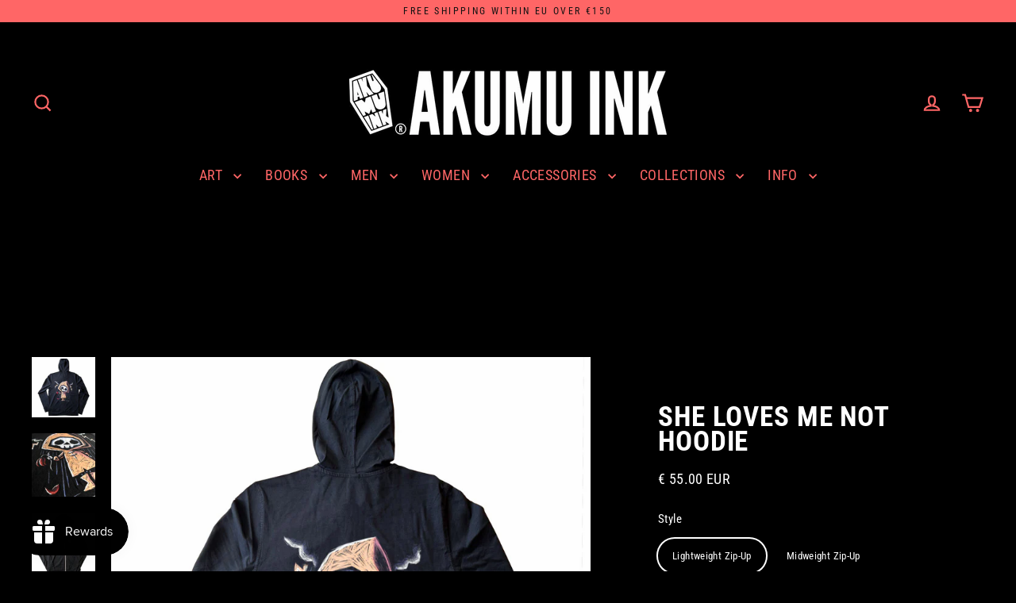

--- FILE ---
content_type: text/html; charset=UTF-8
request_url: https://www.modules4u.biz/shopify/exemptify/js/fix_prices_v1.js.php?shop=akumuink.myshopify.com&country=NL&vat=21&eu_aware&style=Y29sb3I6O2ZvbnQtc2l6ZTogMWVtO2ZvbnQtd2VpZ2h0OiBub3JtYWw7&inc_style=Y29sb3I6O2ZvbnQtc2l6ZTogMWVtO2ZvbnQtd2VpZ2h0OiBub3JtYWw7&eu_oss&vat_included_setting=false&no_local_id&tax_included=true&shop_currency=EUR&actual_currency=EUR&num_currencies=25&customer_exempt=&current_country=NL&
body_size: 37109
content:
window.is_EU = false;console.log('NEW TAX DETERMINATION - TAX INCLUDED: true');	(function(){					  var loadScript = function(url, callback)				  					{	var script = document.createElement("script"); 				  						script.type = "text/javascript"; 				  						if (script.readyState){ 				  												 script.onreadystatechange = function(){ 				  												 											if (script.readyState == "loaded" || script.readyState == "complete")				  												 											{ 					  												 												script.onreadystatechange = null;				  												 											 	callback(); 				  												 											 } 				  												 										}; 				  						} else { 				  							script.onload = function()				  														{ 				  															callback(); 				  														}; 				  								} 				  								script.src = url;				  								document.getElementsByTagName("head")[0].appendChild(script);				  						}; 				  						var fix = function($)				  						{
	var PriceFormatter = class 
	{
  		constructor() 
  		{

  			this.vat_rate = 1.21;
  			this.target_vat_rate = 1.21;
  			this.taxes_included = true;

  			this.customer_country = 'US';

  			this.is_merchant_eu = true;
  			this.is_merchant_uk = false;

  			this.is_customer_eu = false;

  			this.apply_uk_vat = false;

  			this.always_net = false;

  			this.show_both_prices = false;

  			this.apply_target_vat = false;

  			this.show_prices_inc_vat_for_customer = false;

  			this.style = 'color:;font-size: 1em;font-weight: normal;';

  			this.inc_style = 'color:;font-size: 1em;font-weight: normal;';

  			this.brackets = false;

  			this.inc_vat_first = false;

  			this.no_line_break = false;

  			this.always_show_ex_vat_txt = false;

			if (typeof m4u_ptxt !== 'undefined')
				this.inc_vat_txt = m4u_ptxt;
			else
				this.inc_vat_txt = 'inc VAT';	

			if(this.inc_vat_txt=='')
				this.inc_vat_txt = '\u0020';

			this.inc_vat_txt = '<span style="text-decoration:inherit;'+this.inc_style+'">'+this.inc_vat_txt+'</span>';

//console.log(this.customer_country);

			this.applied_rate;

			if(false || 1==2)
			{
				console.log('taxes included: '+ this.taxes_included );
				console.log('local VAT rate: '+ this.vat_rate );
				console.log('target VAT rate: '+ this.target_vat_rate );
				console.log('apply target VAT rate: '+ this.apply_target_vat );
				console.log('customer country: US' );
				console.log('is customer tax exempt?: false' );

			}				
  		}

  		// extract the price from the price element as a float
  		formatPriceDisplay(node)
  		{

			var matcher1;
			var matcher2;	

			var matcher_blank = /\d{1,3}( \d{3})*((\.|,)\d{1,2})?/;
			var matcher_dot = /\d{1,3}(,\d{3})*(\.\d{1,2})?/;
			var matcher_comma = /\d{1,3}(\.\d{3})*(,\d{1,2})?/;

			var matcher_dot_simple = /(\d)*(\.)(\d{1,2})/;
			var matcher_comma_simple = /(\d)*(,)(\d{1,2})/;

			var matcher_simple = /(\d){1,10}/;
			
			var txt = node.data;
		
			var txt_old = '';
			var match=null;


			// apply different regular expressions and identify the proper matcher for different price formats

			// blank as a group separator, either dot or comma as a decimal separator
			var match_blank = txt.match(matcher_blank);

			// dot as a decimal separator, comma as a group separator
			var match_dot = txt.match(matcher_dot);

			// comma as a decimal separator, dot as a group separator			
			var match_comma = txt.match(matcher_comma);

			// dot as a decimal separator, no group separator
			var match_dot_simple = txt.match(matcher_dot_simple);

			// comma as a decimal separator, no group separator

			var match_comma_simple = txt.match(matcher_comma_simple);

			// no separator of any kind
			var match_simple = txt.match(matcher_simple);


			var full_match_blank = '';
			if(match_blank!=null)
				full_match_blank=match_blank[0];

			if(match_dot!=null)
				match_dot=match_dot[0];

			if(match_comma!=null)
				match_comma=match_comma[0];

			if(match_dot_simple!=null)
				match_dot_simple=match_dot_simple[0];			
			if(match_comma_simple!=null)
				match_comma_simple=match_comma_simple[0];

			if(match_simple!=null)
				match_simple=match_simple[0];			

			/* no price > show original node, remove clone and exit */
			if(match_dot==null && match_comma==null && match_dot_simple==null && match_comma_simple==null && match_blank==null)
			{
				$(node.parentNode).show();
				$(node.parentNode).next().remove();
				return;
			}


			if(match_dot_simple==null)
				match_dot_simple='';

			if(match_comma_simple==null)
				match_comma_simple='';

			if(match_simple==null)
				match_simple='';


			if(match_dot_simple.length > match_dot.length)
				match_dot = match_dot_simple;

			if(match_comma_simple.length > match_comma.length)
				match_comma = match_comma_simple;


			var dec_sep='.';
			var group_sep =',';
			match= match_dot;


			if(match_comma.length > match_dot.length)
			{
				dec_sep=',';
				group_sep ='.';	
				match =match_comma;
			}
			if(match_simple.length > match_dot.length && match_simple.length > match_comma.length )
			{
				dec_sep='';
				group_sep ='';	
				match =match_simple;
			}

			if(full_match_blank.length > match_simple.length && full_match_blank.length > match_dot.length && full_match_blank.length > match_comma.length)
			{
				dec_sep= match_blank[3];
				if(dec_sep==null)
					dec_sep='';
				group_sep =' ';	
				match =full_match_blank;	

			}


			var price = match;
			txt_old = txt;		
			var perc = txt_old.indexOf('%');

			if( price==0 || perc != -1 )
			{
				$(node.parentNode).show();
				$(node.parentNode).next().remove();
				return;
			}

			var price_normalized = price;

			if(group_sep==' ')
				price_normalized = price_normalized.replace(' ','');	
			

			if(dec_sep=='.')
				price_normalized = price_normalized.replace(/,/g,'');
			else
				price_normalized = price_normalized.replace(/\./g,'');			

			price_normalized = price_normalized.replace(/,/g,'.');


			if(isNaN(price_normalized))
				return;


			return this.calculatePrices(price_normalized,dec_sep,group_sep,price,txt,node);

  		}
  		
  		netToGross(price_normalized,rate)
  		{
			return ( price_normalized * rate) .toFixed(2);
  		}

  		grossToNet(price_normalized,rate)
  		{
			return (price_normalized/rate).toFixed(2);
  		}

  		grossToNetPrecise(price_normalized,rate)
  		{
			return (price_normalized/rate);
  		}

  		formatPrice(price,decimal_sep,group_sep,potential_trunc)
  		{
  			// add trailing zeros if truncation isn't selected
			if(2 == 0 && 0 == 0 && potential_trunc)
				price += '.00';
			
			
			price = price.replace(/(\d)(?=(\d\d\d)+(?!\d))/g, "$1,");

			//if(group_sep==' ')
			//	price = price.replace(/,/g,' ');
			
			if(decimal_sep==',')
			{
				price = price.replace(/,/g,'#');
				price = price.replace(/\./g,',');
				price = price.replace(/#/g,'.');	
				if(group_sep==' ')
					price = price.replace(/./g,' ');						
			} else
			{
				if(group_sep==' ')
					price = price.replace(/,/g,' ');				
			}


			return price;			
  		}

  		calculatePrices(price_normalized,decimal_sep,group_sep,price_original,original_text,node) 
  		{
			var net_price,net_price_normal, net_price_precise, gross_price, gross_price_normal, gross_price_target_vat, gross_price_target_vat_normal,display_mode, ex_price, inc_price,txt;
			var trunc_net = false;
			var trunc_gross = false;
			var trunc_gross_target_vat = false;

			if(this.taxes_included)
			{
				var rate = this.vat_rate;
				

				if(this.apply_target_vat)
					rate = this.target_vat_rate;

				net_price = this.grossToNet(price_normalized,this.vat_rate);
				net_price_precise = this.grossToNetPrecise(price_normalized,this.vat_rate);

				gross_price_target_vat = this.netToGross(net_price_precise,this.target_vat_rate);
				gross_price = price_normalized;

				//net_price = this.grossToNet(price_normalized,rate);

				//if taxes are included, the gross price stays the same
				//gross_price_target_vat = gross_price;

				if(2==0)
					gross_price = parseFloat(gross_price).toFixed(2);


				//net price is calculated > truncate price if configured
				trunc_net = true;


			} else
			{
				net_price = price_normalized;

				gross_price = this.netToGross(price_normalized,this.vat_rate);
				gross_price_target_vat = this.netToGross(net_price,this.target_vat_rate);
				
				//gross price is calculated > truncate prices if configured
				trunc_gross = true;
				trunc_gross_target_vat =true;
			}


			net_price_normal = net_price;
			gross_price_normal = gross_price;
			gross_price_target_vat_normal = gross_price_target_vat;


			// format prices 
			net_price = this.formatPrice(net_price,decimal_sep,group_sep,trunc_net);
			gross_price = this.formatPrice(gross_price,decimal_sep,group_sep,trunc_gross);
			gross_price_target_vat = this.formatPrice(gross_price_target_vat,decimal_sep,group_sep,trunc_gross_target_vat);


   			// EU MERCHANT, UK CUSTOMER 

			if(this.always_net )
				display_mode = 'ONLY_NET';	

			else if(this.customer_country == 'GB' && this.is_merchant_eu  && 'NL' != 'IE')
			{
				// APPLY UK VAT RATE
				if(this.apply_uk_vat)
				{
					// SALES THRESHOLD EXCEEDED - SHOW ONLY NET PRICE
					if(price_normalized > 135) 
						display_mode = 'ONLY_NET';		
					// PRICE NEEDS TO BE DISPLAYED WITH UK VAT			
					else
					{
						if(this.show_both_prices)
							display_mode = 'NET_AND_TARGET_VAT';
						else 
							display_mode = 'ONLY_TARGET_VAT';						
					}

				}
				// DO NOT APPLY UK VAT RATE
				else
				{
					if(this.show_both_prices)
						display_mode = 'NET_AND_TARGET_VAT';
					else if(this.show_prices_inc_vat_for_customer)
						display_mode = 'ONLY_MERCHANT_VAT';					
					else 
						display_mode = 'ONLY_NET';	
				}		
	
			}

   			// EU MERCHANT, EU CUSTOMER 
			else if(this.is_customer_eu && this.is_merchant_eu )
			{
//	console.log(this.show_prices_inc_vat_for_customer);


				// APPLY DESTINATION VAT RATE
				if(this.apply_target_vat)
				{
					if(this.show_both_prices)
						display_mode = 'NET_AND_TARGET_VAT';
					else if( ! this.show_prices_inc_vat_for_customer )
						display_mode = 'ONLY_NET';
					else 
						display_mode = 'ONLY_TARGET_VAT';
				}
				
				else 
				{
					if(this.show_both_prices)
						display_mode = 'NET_AND_MERCHANT_VAT';
					else if( ! this.show_prices_inc_vat_for_customer )
						display_mode = 'ONLY_NET';
					else 
						display_mode = 'ONLY_MERCHANT_VAT';					
				}

			}


   			// UK MERCHANT WITH OSS, EU CUSTOMER 
			else if(this.is_customer_eu && this.is_merchant_uk && this.apply_target_vat )
			{
				// APPLY DESTINATION VAT RATE

				if(this.show_both_prices)
					display_mode = 'NET_AND_TARGET_VAT';
				else 
					display_mode = 'ONLY_TARGET_VAT';						

			}

			// DISPLAY PRICES INC VAT IN THE CUSTOMER COUNTRY (USUALLY CC = MC)
			else if(this.show_prices_inc_vat_for_customer)
			{
				if(this.show_both_prices)
					display_mode = 'NET_AND_MERCHANT_VAT';
				else 
					display_mode = 'ONLY_MERCHANT_VAT';	

			}
			// DISPLAY PRICES EX VAT IN THE CUSTOMER COUNTRY
			else
			{
				display_mode = 'ONLY_NET';		
			}

			if(false && false)
			{
				display_mode = 'ONLY_NET';				
			}

			if(false)
			{
				console.log('DISPLAY MODE: ' + display_mode);
			}

		
			var exemptify_node = $(node.parentNode).next();
			var itemprop_price = 0;
			var has_itemprop = false;
			if( $(exemptify_node).attr('itemprop')  === 'price')
				has_itemprop = true;
			

			switch(display_mode)
			{
				case 'ONLY_NET': 			itemprop_price = net_price_normal;
											original_text = original_text.replace(price_original, net_price);
											$('.product-single__policies,.product__policies,.ProductMeta__TaxNotice,.product__tax,.tax-note').hide();
											break;
				case 'ONLY_MERCHANT_VAT': 	
											itemprop_price = gross_price_normal;
											original_text = original_text.replace(price_original, gross_price);
											this.applied_rate = this.vat_rate;
											break;
				case 'ONLY_TARGET_VAT': 	
											itemprop_price = gross_price_target_vat_normal;
											original_text = original_text.replace(price_original, gross_price_target_vat);
											this.applied_rate = this.target_vat_rate;

											break;
				case 'NET_AND_TARGET_VAT': 	
											itemprop_price = gross_price_target_vat_normal;
											inc_price = original_text.replace(price_original, gross_price_target_vat);
											net_price = original_text.replace(price_original, net_price);
											this.applied_rate = this.target_vat_rate;
											$('.product-single__policies,.product__policies,.ProductMeta__TaxNotice,.product__tax,.tax-note').hide();
											break;
				case 'NET_AND_MERCHANT_VAT':
											itemprop_price = gross_price_normal;

											inc_price = original_text.replace(price_original, gross_price);
											net_price = original_text.replace(price_original, net_price);
											this.applied_rate = this.vat_rate;
											$('.product-single__policies,.product__policies,.ProductMeta__TaxNotice,.product__tax,.tax-note').hide();
											break;

			}
			this.findOffer(price_normalized,itemprop_price);

			if(has_itemprop)
				 $(exemptify_node).attr('content',itemprop_price); 

			if(display_mode == 'NET_AND_TARGET_VAT' || display_mode == 'NET_AND_MERCHANT_VAT' )
			{
			
				net_price = (m4u_ex_vat_postfix_txt != null) ? net_price + ' ' + m4u_ex_vat_postfix_txt : '';


				if(this.brackets)
					net_price = '('+ net_price + ')';

				net_price = '<span class="exemptify_ex_vat" style="text-decoration:inherit;' + this.style + '">'+ net_price + '</span>';
				inc_price = '<span class="exemptify_inc_vat" style="text-decoration:inherit;">'+ inc_price + ' ' + this.inc_vat_txt + '</span>';
			


				if(this.inc_vat_first)
					txt= inc_price + price_sep + net_price;
				else
					txt= net_price + price_sep + inc_price;

			}
			else if(display_mode == 'ONLY_MERCHANT_VAT' || display_mode == 'ONLY_TARGET_VAT')
			{
				txt = original_text + ' ' + this.inc_vat_txt;	
			}
			else if(display_mode == 'ONLY_NET')
			{
				if(this.always_show_ex_vat_txt)
					txt = (m4u_ex_vat_postfix_txt != null) ? original_text + ' ' + m4u_ex_vat_postfix_txt : original_text;
				else
					txt = original_text;	
			}


			if(this.no_line_break!=1)
				txt += '<br>';  			

			var applied_rate_formatted = ((this.applied_rate-1).toFixed(2) * 100) + '%';

			
			txt = txt.replace(/#VAT_RATE#/g,applied_rate_formatted);		
			return txt;
  		}



  		findOffer(price,new_price)
  		{
  			if (window.product_json == null )
  				return false;

  			if (window.product_json['offers'] == null )
  				return false;

  //	console.log(window.product_json );

  			for(var i=0; i<window.product_json['offers'].length; i++)
  			{
  				if(price==window.product_json['offers'][i]['price'] || (price * 100)== window.product_json['offers'][i]['price'])
  				{		
  					window.product_json['offers'][i]['price'] = parseFloat(new_price);
  				}
  			}
  		}


	};


  	function extractMetaJSON(meta)
  	{

  		meta.each(function(){

  		try {
  				if($(this).html()=='')
  					return;
  				var parsed_node = JSON.parse($(this).html());
  				
  			}
  			catch(e)
  			{
  				window.product_json = null;
  				console.log("Couldn't parse price meta" );
  				return;
  			}

  		if( (parsed_node['@type']=='Product') || ( parsed_node['product_id'] != null)   )
  		{
  			window.product_json = parsed_node;
  			window.product_json_node = $(this);
  		}

  		});

  	}

	var cur_loc = location.href;
	if(cur_loc.indexOf('/account')!=-1)
	{
		console.log('Account dashboard, quitting.');
		return;
	}

	var MutationObserver    = window.MutationObserver || window.WebKitMutationObserver;
	var myObserver          = new MutationObserver(mutationHandler);
	var obsConfig           = { childList: true, characterData: true, attributes: false, subtree: true };
	var is_updating = false;
	window.customer_ip = "3.134.110.36";
	var ev = new CustomEvent("ExemptifyLoaded");

	function mutationHandler (mutationRecords) 
	{
		if(window.exemptify_debug)
			console.log(mutationRecords);
		myObserver.disconnect();
		setTimeout(function(){ checkAuth(); }, 300  );
	}

	function reconnectMutationHandler()
	{
		if(!no_change)
		{
			myObserver.observe (document, obsConfig);
		}
	}

	var m4u_url = 'https://www.modules4u.biz/shopify/exemptify/';
	var txts,text,vat;
	var passive_mode =   false;
	var no_change = false;
	var show_original_price = false;
	var brackets = false;
	var inc_vat_first = false;
	var price_sep = (false) ? '<br>' : ' | ';

	// if we need to apply the VAT rate of the customer country
	//var target_vat_rate = 1.4;
	var apply_target_vat = false;
	var needs_uk_vat  = false;
	var target_vat = 1.21;


	// are prices including or excluding VAT?
	var remove_tax = (true) ? 1 : 0;

	// do taxes need to be removed (prices include VAT and customer country outside of merchant economic area)
	var needs_tax_removal = 0;


	var no_line_break = false;

	var init_delay = 0;



	formatter = new PriceFormatter();
	
	function setCookie()
	{
		sessionStorage.setItem('exemptify_authorized', 'true');
	}

	function delCookie()
	{
		sessionStorage.clear();
	}

	function getCookie() 
	{
		var auth = sessionStorage.getItem('exemptify_authorized');

		if(auth=='true')
			return true;

		return false;

	}
	
	
	var cartDrawerArr = [
		/* smile  */
		'#cart-box'
	];
	var drawersel = cartDrawerArr.join();	
	
	var selArr = [		/* Boundless */
		'.product-item__price-wrapper,.product__price--reg.js-price,.js-price,.product-item__price--reg,.product__price--reg,.on-sale',
		/*Jumpstart & Minimal*/
		'.grid-link__meta,.product-single__price,.cbb-price-digits,div.grid__item.one-third.text-right > span,.product-single__sale-price,.cart__subtotal-price,.grid-link__org_price',
		/*Venture*/
		'.product-card__price,.cart__item-total,.cart__subtotal,.product-card__regular-price,.dualPrice',
		/*Simple*/
		'.product__price,td[data-label="Price"] > span,.cart__table-cell--line-price > span,.product__price--on-sale,.sh-price-varies',
		/*Classic*/
		'.grid-link__meta > strong,div.grid__item.one-third > span',
		/*Pop*/
		'span#productPrice,.cart__original-price',
		/*Brooklyn*/
		'.cart__price,.grid-product__price,.ajaxcart__subtotal,.options-additional-item,.tb-cart-total-price,.tb-cart-price,.tb-ajaxcart__price',
		/*Supply*/
		'div.product-item--price small, div.grid-item.one-third.medium-down--one-third.medium-down--text-left.text-right small,span#bk-cart-subtotal-price small,.cart-original-price',
		/*Label*/
		'p.price,sspan[itemprop="price"],span.feature-copy,div.recolizePrice',
		/*Classic*/
		'span.money,.grid__item.large--one-fifth.large--display-table-cell.medium--two-thirds>strong',
		/* Optimal */
		'.pr_price',
		/*Parallax*/
		'span.price > span,span.current_price,p.subtotal_amount>strong,p.price_total,strong.price,span.was_price,span.snize-price',
		/*Supply BOLD*/
		'.medium-down--one-third.text-right>span.h2,span.h1.cart-subtotal--price,span.h1.cart-subtotal--price > small,.medium-down--one-third.text-right>span.h2>span.money,#productPrice-product-template > span,td[data-label=Price] span,td[data-label=Total] span,span.cart__subtotal span',
		/*Debut*/
		'.product-price__price,#ComparePrice-product-template,#ProductPrice-product-template,#ProductPrice-product-pre-order-template,.cart__price-wrapper.cart-flex-item,.text-right.small--hide>div,.price-item,.cart__price-wrapper,.cart__row>.text-right,.cart-subtotal__price,dd[data-cart-item-regular-price],span[data-cart-item-regular-price],.predictive-search-item__price,.cart__total__money',
		/* Maranello */
		'.totals-subtotal-value',
		/*Palo Alto*/
		'h2#ProductPrice>span,h2#ProductPrice,span.h3.price,h3.cart__subtotal.price>span,s.reduced-price',
		/* Refresh */
		'.finalPrice',
		/* Minimog */
		'.m-price-item,.m-cart-item__price--regular,.m-cart__subtotal--price',
		/*Canopy*/
		'div.price.ftc>span.amount,div.product-price,div.cart-summary-subtotal>span.amount,span.price.ftc,div.price>h5,div.half.column.align-right>h2',
		/*Dividio Widget*/
		'.divido-widget-launcher>a',
		/*InstantSearch*/
		'.isp_price_compare_at_price_exist,.isp_section_header,.ui-autocomplete.ui-front.ui-menu.ui-widget.ui-widget-contentx.ui-corner-all',
		/* RonDorff */
		'.category__price,.js-article-price,.bag__counter__price',
		/* Store984 */
		'.so-cart-item-line-price,.so-cart-original-total',
		/* Symmetry */
		'span.price,h2.price-area>span.price,h2.price-area>span.current-price,div.line-total,h2.subtotal.h1-style',
		/* Basel */
		'.price>del,.price>ins,#old-product-price,#product-price,div.product-grid-item > span.price,span#product-price,span.shopify-Price-amount.amount',
		/* Lorenza */
		'.title.gridJustify span',
		/* Sunrise*/
		'span.price-money',
		/* Story */
		'.price-info',
		/* Enterprise */
		'.price__current',
		/* Taskhusy */
		'#bk-cart-subtotal-price',
		/* Split */
		'#CartTotal > span,div.content>span.price',
		/* Vision */
		'.original_line_price,.cart_total_price',
		/* Yanka */
		'.pt-price,.pt-price-01,.pt-price-02',
		/* CBT */
		'td.product-price,td[data-label=Price]>strong,td.cart-line-price,p.cart-totals-accent>span',
		/* Testament */
		'.product-price,.prod-price,.cart-price,.cart-total,#basket-right>h4,.onsale,.was',
		/* Shoptimized */
		'.booster-cart-item-line-price,.wh-original-cart-total,.ls-message-param.money',
		/* Custom*/
		'.price_min,.price_max,.exemptify_h2',
		/* Yourstore */
		'.price-box > span,.shopping-cart-table__product-price,#subtotal>td,#grandtotal>td',
		/* Embrava */
		'h2.price,td.price,span.total>strong',
		/* Mojave */
		'.price__regular',
		/* Narrative */
		'.product__current-price,.card__price,.cart-item__price,.cart-footer__subtotal,.card__price--sale,.card__price--regular',
		/* Avone */
		'#ProductPrice-quickView,.ctPrice',
		/* Gemini */
		'.product-price--current,.product-info__price--current,td[data-label=Price],td[data-label=Total],.cart__total__value',
		/* Blockshop */
		'.product-price--original',
		/* Elextron */
		'.nt-product-item-price,td[data-label="Total"]>span,span#CartCost',
		/* Buildify */
		'.bdf-img-box-price > span',
		/*Gecko*/
		'.product-info>span.price,td.product-subtotal',
		/* Prestige */
		'.Price,.Price>span,button.Cart__Checkout>span,.Cart__Total span,.ProductItem__PriceList',
		/* Unero */
		'.price-new > .amount,.product-subtotal > .amount',
		/* Free shipping threshold */
		'.content_threshold>strong>span.amount',
		/* Hulkapps */
		'.original_price,.ajaxcart__price,.discounted_price,.hulkapps-cart-original-total,.hulkapps-cart-total,.hulkapps-cart-item-price,.hulkapps-cart-item-line-price,[data-hulkapps-ci-price],.cart-template__line-price,[data-hulkapps-cart-total]',
		/* General */
		'.product-price-wrap,.subtotal',
		/* Ella */
		'.regular-product span,.old-price,.special-price,.special-price>span,.total-price span,.fox-cart-item-line-price,.accessory-price',
		/* Omega */
		'div.price,span.compare-price,div.product--price span',
		/* Ella */
		'div.cart-collateral>span.price,p.total>span.price,.prices>.price,.info>.price',
		/* Loft */
		'p.product-price,.js-prod-price,.js-cart-item-price',
		/* Impulse */
		'.grid-product__price--original,.product__price-savings,.product-price__sale,.tb-product-compare-price,.wh-original-price',
		/* Turbo */
		'.price>.money,.item-pricing,.sale',
		/* Kagami */
		'.product-meta__price,.product-item__price,.mini-cart__total-price,.cart-item__subtotal,.cart__total,.mini-cart-item__line-price',
		/* Electro */
		'.price-compare,.price-sale',
		/* Focal */
		'.product-sticky-form__price',
		/* Empire */
		'.money,.price--main>span',
		/* Frontpage */
		'.field-price,:not(.smarte-review-stars) > .total,.itemprice,.saw-cart-original-total',
		/* Takoon */
		'.price__value,.cart-menu__total-text',
		/* Tony Templates */
		'.full-total-js,.cart-total>span:not(.cart-qty),.new-price',
		/* Venue */
		'.hidePrices',
		/* Pipeline */
		'.buttonPrice',
		/* California */
		'h3.price',
		/* Electro */
		'.addcart-modal-subtotal,.cart-item-total-price,.item-price,.item-total',
		/* Modular */
		'.product-normal-price,.cart-product-total-price,.popover-item-price,.mosaic__product-price,.product-compare-price,.product-sale-price,.cart-product__total-price,.mw-price',
		/* Streamline */
		'.sale-price',
		/* Code Basetheme */
		'.variant-option-price,.ajax-notification-product-price',
		/* Store Theme */
		'.usf-price',
		/* Broadcast */
		'.item__price--final',
		/* Wokiee */
		'.tt-price',
		/* Request for Quote */
		'.sc-shopify-qs-product-price',
		/* Warehouse */
		'.line-item__price,.cart-recap__price-line-price,.search-bar__item-price,.tdf-cart-total-parent,#total-cost',
		/* Legend*/
		'.total-price',
		/* Athens */
		'.dfd-card-price',
		/* Maker */
		'.product-form--price',
		/* Lusion */
		'.subtotal-price',
		/* Kalles */
		'.cart_tot_price,.ch_tt_price,.cart_price',
		/* Starter theme */
		'#comparePrice',
		/* Alamp */
		'.enj-product-price,.product-total-cart,.product-total,.amount',
		/* Woodstock */
		'.hidePrice',
		/* Effortless */
		'.price-cart',
		/* Creative Monster */
		'.cart-item-price,.cart-item-total',
		/* Dawn */
		'.totals__subtotal-value,.price--end,.price--end > div:not(.exemptify_clone),.wn-line-item-original-price,.wn-line-item-discounted-price,.cart-notification-product__qty-price,.total_price,.totals__total-value',
		/* Quick Quote */
		'.quick-quote-price,.quick-quote-extended-price',
		/* Revolution Slider */
		'.tdf-cart-item-p-p',
		/* Buy Button */
		'.shopify-buy__product__actual-price,.shopify-buy__cart-item__price,.shopify-buy__cart__subtotal__price',
		'.ajaxcart__product-price',
		/* Bold bundles */
		'.bdl-product-price,.vtl-pb-main-widget__total-discount,.vtl-pb-main-widget__total-price,.vtl-pb-main-widget__total-saving,.vtl-pb-main-widget__product-price,.vtl-pb-main-widget__product-initial-price,.exemptify_wrap>span',
		/* SWYM */
		'.swym-price',
		/* Boost Commerce */
		'.bc-sf-filter-product-item-regular-price,.boost-pfs-quickview-price,.boost-pfs-filter-product-item-regular-price',
		/* Shogun */
		'.shg-product-price',
		/* BCPO */
		'.bcpo-cart-item-price,.bcpo-cart-item-line-price,.bcpo-cart-original-total',
		/* Infinite Options */
		'#calculated_option_total',
		/* Bold Options */
		'.hulkapps-cart-original-total>span,.hulkapps-price,.unit_price',
		/* Dynamic Product Options */
		/* MW Options */
		'.value-price',
		'.price-notice',
		/* Geolizr */
		'.geolizr-currency',
		/* Dummy */
		'#dummy',
		/* Exemptify */
		'.exemptify_price,.exemptify_descend span',
		/* Showcase */
		'.showcase-grid,.showcase-grid-item,.showcase-grid-items,.theme-money',
		/* Saso Cart*/
		'.saso-cart-item-price,.saso-cart-item-line-price,.saso-cart-original-total',
		/* BC Filter */
		'.bc-sf-product-regular-price',
		/* Recharge */
		'.rc_price_onetime,.rc_price',
		/* Upsell */
		'.rk-widget-card-price-money,.upsell-price-value,.ak-upsell-original-price,.lb-upsell-money, .lb-upsell-money > b',
		/* Wiser Product Recommendations */
		'.ws-card__price',
		/* pagefly */
		'.sc-pcLzI,[data-pf-type=ProductPrice]',
		/* EcomSolid */
		'.total_price_product,.number_total',
		/* Boost PFS */
		'.boost-pfs-search-suggestion-product-regular-price',
		/* Boost */
		'.theme_money',
		/* Wholesale Discount App */
		'.wn-discounted-subtotal,.wn-original-subtotal,.wcp-cart-total,.wcp-original-cart-total',
		/* Rebuy */
		'.rebuy-money,.rebuy-cart__flyout-subtotal-amount',
		/* Bundle Bear */
		'.ComparePrice',
		/* etrans */
		'.etrans-money',
		/* Upcart */
		'.upcart-item-price',
		/* Options calculator */
		'.inlinePrice',
		/* MBC Bundler */
		'.mbcb-prices > .mbcb-text',
		/* MNML Volume pricing*/
		'.mnml-volume-pricing-subtotal__price,.mnml-volume-pricing-subtotal__full-price',
		/* Shopify Payments */
		'#shopify-installments-content .font-bold',
		/* Other */
		'.pn-price-item,.pn-total-line-item,.kuSalePrice,#rrpPrice,.vtl-product-card__price,.product-price__price,.CartItem__Discount,.transcy-money,.sale-tag,.product-card__regular-price,.product-card__price,#revy-cart-subtotal-price,.ufe-cart-total-price,.checkout-price,.mbc-bundle__compare-price,.mbc-bundle__item-price > span, span[data-cart-item-regular-price] > span > s, dd[data-cart-item-regular-price] > span > s, span.cart-subtotal__price > span > s,.wishlist-hero-price-update,.spicegems-addon-price,.spicegems-main-price,.grid-product__price--from,.cbb-currency,span[data-unit-price],[data-subtotal],[data-product-price],[data-compare-price]:not(.hidden),.tdf-cart-item-lp-p,[bss-b2b-product-price],.csapps-cart-original-total > span,.csapps-cart-original-total,[data-product-type=price],.ufe-cart-item-total-price,[bss-b2b-current-variant-price],.selectedOpt,.priceProduct,.cartSubtotal,.product-price--compare,.ocu-totals__has,sale-price,.ymq-b2b-price-hidden,.items_subtotal,.ht-money,.price__was,.samitaWS-customized-price,.samitaWS-customized-original-price,.product-item__price-main>span,.cart__form-item-price,.langwill-money,compare-at-price,.frcp-product__price,span[hidewlm],.ymq-price-span,.element-price,.metafield-money'


];


	var sel = selArr.join();	

	window.exemptify_price_classes = sel;
	
	function checkAuth()
	{

//console.log(getCookie());

		if(is_updating)
			return;
		
		if(!getCookie())
			m4uRequest(m4u_url+'exemptify_v1.php','POST',{'action' : 'check_auth','shop':'akumuink.myshopify.com'});
		else
			walkElems();
    
    	reconnectMutationHandler();
	}	
		
	function m4uRequest(path,method,vals)
	{

		vals['shop'] = 'akumuink.myshopify.com';
		vals['time'] = '1768539680';
		vals['hmac'] = '5aab7adde85711265f52dd4cc48994ba024121f32e757db7d92d860876fe27b3';

		$.ajax({

    		url  : path,
  			type : method,
  			crossDomain: true,
   			data : vals,
    		dataType:'json',
    		success : function(data) 
    		{   
    			if( typeof data == 'string')
    			{
    				console.log('UNAUTHORIZED');console.log(error);
    				return false;
    			} 
    			setCookie();
    			walkElems(); 
 
    		},
   			error : function(request,error)
    		{    console.log('UNAUTHORIZED');console.log(error);
    				//$(sel).show();		
    		}
		});
	}	


	function walkElems()
	{
		console.log('Exemptify triggered');
		fixSup();

		iterateContainerNodes();

	}


	window.ExemptifyTriggerUpdate = function()
	{
		checkAuth();
	};

	
	function fixSup()
	{
		var e = $('span[aria-hidden="true"] > sup,small[aria-hidden="true"] > sup');

		e.each(function(){
			var t = $(this).text();
			$(this).replaceWith('.'+t);

		});
		
		$('span[aria-hidden="true"] > sup').replaceWith('.'+e.text()); 
		
	}



	
	function fixPrice(node)
	{		
		var txt = formatter.formatPriceDisplay(node);
		$(node.parentNode).next().html(txt);
	}


	function iterateContainerNodes()
	{
		is_updating = true;
		var nodes_processed = {};
		var j=0;
		var start = Date.now();
		$(sel).each(function(){

			if( $(this).hasClass('exemptify_ignore') || $(this).parent().hasClass('exemptify_ignore') )
				return;

			var n = $(this).get();
			for(var i=0;i<n.length;i++)
			{
				var ni = createPriceNodeIterator(n[i]);
				
				for(var k=0;k < ni.length;k++)
				{
					nodes_processed[j] = ni[k];
					fixPrice(ni[k]);
					j++;
				}
			}

		});
		
		var proc_time = Date.now() - start;
		var d = {
					'detail': {
								'show_original_price' : false,
								'ex_vat_price_brackets' : false,
								'tax rate applied' : 1.21,
								'nodes_processed' : nodes_processed,
								'round_to_decimals' : 2,
								'processing_time_ms': proc_time
							  }


				};
		
		var event = new CustomEvent('ExemptifyUpdatesComplete',d);

//console.log(window.product_json_node);

		if(window.product_json_node!=null)
			window.product_json_node.html( JSON.stringify( window.product_json )  );

		document.body.dispatchEvent(event);

		setTimeout(function(){is_updating=false;},300 + 0 );
		
	}




	function createPriceNodeIterator(priceNode)
	{
    	var textNodes = [];
    	for (var i=0, len = priceNode.childNodes.length; i < len; ++i)
        {
        	var cur_node = null;

        	if(priceNode.childNodes[i].nodeType == 3) 
        	{
 				cur_node = processTextNode(priceNode.childNodes[i]);
 				if(cur_node!=null)
 					textNodes.push(cur_node);
        	}


		}
    	return textNodes;
	}


	function processTextNode(node)
	{
    	
        if(node.nodeType != 3) 
        	return;

        var txt = node.nodeValue;
        		
        if(txt.trim()=='') 
        	return;
            	
        price_node = node.parentNode;

		if( $(price_node).hasClass('mw-apo-add-to-cart-hide'))
			return;

        var price_container =  price_node.parentNode;

        var clone = $(price_node).clone();

        $(price_node).removeAttr('itemprop');
        $(price_node).removeAttr('content');

        clone.removeClass();
        clone.addClass('exemptify_clone');

        var p_font = $(price_node).css('font-family');
        var p_font_size = $(price_node).css('font-size');
        var p_font_col = $(price_node).css('color');
		var p_text_dec = $(price_node).css('text-decoration');
		var p_font_weight = $(price_node).css('font-weight');
		var p_display = $(price_node).css('display');
		var p_opacity = $(price_node).css('opacity');
		var p_transition = $(price_node).css('transition');
		var p_transform = $(price_node).css('transform');

		var p_clip = $(price_node).css('clip');
		var p_overflow = $(price_node).css('overflow');
		var p_position = $(price_node).css('position');
		var p_border = $(price_node).css('border');
		var p_border_r = $(price_node).css('border-radius');

		var p_height = price_node.style.height;
		var p_width = price_node.style.width;

		var p_id = $(price_node).attr('id');

		clone.css('color',p_font_col);
		clone.css('font-size',p_font_size);
		clone.css('font-family',p_font);
		clone.css('text-decoration',p_text_dec);
		clone.css('font-weight',p_font_weight);
		clone.css('display',p_display);
		clone.css('opacity',p_opacity);
		clone.css('transition',p_transition);
		clone.css('transform',p_transform);

		clone.css('clip',p_clip);
		clone.css('overflow',p_overflow);
		clone.css('position',p_position);
		clone.css('height',p_height);
		clone.css('width',p_width);
		clone.css('border',p_border);
		clone.css('border-radius',p_border_r);		


		if(p_id!=null)
			clone.attr('id',p_id+'_clone');

		if( ! $(price_node).hasClass('hide')  )
		{
			clone.show();
		}

		

		$(price_node).next().remove('.exemptify_clone');

		$(price_node).after(clone);

        if(show_original_price && txt.indexOf('|')>=0)
			return;

		$(price_node).hide();	

		$(price_node).attr('style', 'display:none !important');

		if($(price_node).parents('option').length==1)
			$(clone).remove();

        return node;

	}


	function htmlentities(str)
	{
		str = str.replace('&ouml;', 'ö');
		str = str.replace('&Ouml;', 'Ö');
		str = str.replace('&auml;', 'ä');
		str = str.replace('&Auml;', 'Ä');
		str = str.replace('&uuml;', 'ü');
		str = str.replace('&Uuml;', 'Ü');
		return str;

	}


	$(document).ready(function(){	

		var oembed = $('link[type="application/json+oembed"]');

		var embedded_offers = $('script[type="application/ld+json"]');


		if(embedded_offers.length>0)
		{
			if(oembed.length>0)
			{
				oembed.remove();
				oembed = $('link[type="application/json+oembed"]');				
			}

			extractMetaJSON(embedded_offers);
		} 



		oembed.each(function(){

			var oembed_url = $(this).attr('href');


			//var new_meta = $('<script type="application/ld+json" class="exemptify_processed"></script>');

			var new_meta = document.createElement('script');

			new_meta.setAttribute('type', 'application/ld+json');
			new_meta.setAttribute('class', 'exemptify_processed');

		//	document.head.appendChild(script);



			fetch(oembed_url)

    		.then(
    				(response) => ( response.json() )
    					
    		)
    		.then(
    				(json) => 
    				{
    					json_string = JSON.stringify(json);
    					new_meta.append(document.createTextNode(json_string));
    					$('head').append(new_meta);
    					extractMetaJSON(new_meta);
    					//console.log(oembed_url);
    				}
    					
    		);



		});

	   	oembed.remove();



		document.dispatchEvent(ev);
		document.addEventListener('theme:loading:end',function(){
			window.ExemptifyTriggerUpdate();
		});		

		document.documentElement.addEventListener('cart:refresh',function(){
			window.ExemptifyTriggerUpdate();
		});	


		$('section[data-section-id="product-template"]').on('variant:changed',function(){
			window.ExemptifyTriggerUpdate();
		});	

		if(!passive_mode)
		{
			if(init_delay>0)
				setTimeout(function(){checkAuth();},init_delay);
			else
				checkAuth();

			
			reconnectMutationHandler();

		}
		
		$('a.quick-buy,a.sca-qv-button,#addToCartText-product-template').click(function()
		{
			checkAuth();
		});


	});

		}; 	if ((typeof jQuery === 'undefined') || (parseFloat(jQuery.fn.jquery) < 3)) 	{ 		loadScript('//modules4u.biz/shopify/js/jquery/jquery-3.2.1.min.js', function() {										  jQuery32 = jQuery.noConflict(true); 										  fix(jQuery32); 									   } 				   ); 	}	else	{ fix(jQuery); }})();

--- FILE ---
content_type: text/javascript; charset=utf-8
request_url: https://akumuink.com/products/akumu-ink-she-loves-me-not-unisex-fleece-hoodie.js
body_size: 2244
content:
{"id":3787050844253,"title":"She Loves Me Not Hoodie","handle":"akumu-ink-she-loves-me-not-unisex-fleece-hoodie","description":"This design features hand-drawn artwork of a poignant scene depicting our skeleton boy adorned in a yellow raincoat, holding onto a flower with only a few petals left, symbolizing unrequited love. Inspired by the Netherlands' rainy weather and vibrant tulips, this image captures the bittersweet emotions of longing and heartache.\u003cbr\u003e\n\u003cul\u003e\n\u003cli\u003eGender-neutral black hoodie.\u003c\/li\u003e\n\u003cli\u003eDigital \u003cspan dir=\"ltr\" style=\"text-align: left;\" class=\"tL8wMe EMoHub\"\u003edirect-to-garment print using eco-friendly inks.\u003c\/span\u003e\n\u003c\/li\u003e\n\u003cli\u003e\n\u003cspan dir=\"ltr\" style=\"text-align: left;\" class=\"tL8wMe EMoHub\"\u003e\u003c\/span\u003e\u003cspan dir=\"ltr\" style=\"text-align: left;\" class=\"tL8wMe EMoHub\" id=\":6q.co\"\u003ePrinted to order and shipped from South Holland.\u003cbr\u003e\u003c\/span\u003e\n\u003c\/li\u003e\n\u003c\/ul\u003e\n\u003cbr\u003e\u003cstrong\u003e\u003cspan style=\"text-decoration: underline;\"\u003eMidweight ZIP-UP\u003c\/span\u003e\u003c\/strong\u003e:\u003cbr\u003e\n\u003cul\u003e\n\u003cli\u003eLarge design printed on back.\u003c\/li\u003e\n\u003cli\u003eSoft comfortable material (cotton\/poly blend).\u003c\/li\u003e\n\u003cli\u003eFlat laced drawstrings with metal tips.\u003c\/li\u003e\n\u003cli\u003eMetal zipper.\u003c\/li\u003e\n\u003cli\u003e\n\u003cspan dir=\"ltr\" style=\"text-align: left;\" class=\"tL8wMe EMoHub\"\u003eCoffin logo on the left chest.\u003c\/span\u003e\u003cbr\u003e\n\u003c\/li\u003e\n\u003c\/ul\u003e\n\u003cbr\u003e\u003cspan style=\"text-decoration: underline;\"\u003e\u003cstrong\u003eMidweight PULLOVER\u003c\/strong\u003e\u003c\/span\u003e: \u003cbr\u003e\n\u003cul\u003e\n\u003cli\u003eLarge design printed on front.\u003c\/li\u003e\n\u003cli\u003eSoft comfortable material (cotton\/poly blend).\u003c\/li\u003e\n\u003cli\u003eFlat laced drawstrings with metal tips.\u003c\/li\u003e\n\u003cli\u003e\n\u003cspan dir=\"ltr\" style=\"text-align: left;\" class=\"tL8wMe EMoHub\"\u003eCoffin logo on the back.\u003c\/span\u003e\u003cbr\u003e\u003cspan dir=\"ltr\" style=\"text-align: left;\" class=\"tL8wMe EMoHub\"\u003e\u003c\/span\u003e\n\u003c\/li\u003e\n\u003c\/ul\u003e\n\u003cspan dir=\"ltr\" style=\"text-align: left;\" class=\"tL8wMe EMoHub\"\u003e\u003cbr\u003e\u003cstrong data-mce-fragment=\"1\"\u003e\u003cspan style=\"text-decoration: underline;\" data-mce-fragment=\"1\" data-mce-style=\"text-decoration: underline;\"\u003eLightweight ZIP-UP\u003c\/span\u003e\u003c\/strong\u003e:\u003cbr data-mce-fragment=\"1\"\u003e\u003c\/span\u003e\n\u003cul\u003e\n\u003cli\u003e\u003cspan dir=\"ltr\" style=\"text-align: left;\" class=\"tL8wMe EMoHub\"\u003eLarge design printed on back.\u003c\/span\u003e\u003c\/li\u003e\n\u003cli\u003e\n\u003cspan dir=\"ltr\" style=\"text-align: left;\" class=\"tL8wMe EMoHub\"\u003e100% enzyme-washed cotton. Material feels like a t-shirt.\u003c\/span\u003e\u003cbr data-mce-fragment=\"1\"\u003e\u003cspan dir=\"ltr\" style=\"text-align: left;\" class=\"tL8wMe EMoHub\"\u003e\u003c\/span\u003e\u003cspan dir=\"ltr\" style=\"text-align: left;\" class=\"tL8wMe EMoHub\"\u003e\u003c\/span\u003e\n\u003c\/li\u003e\n\u003cli\u003e\n\u003cspan dir=\"ltr\" style=\"text-align: left;\" class=\"tL8wMe EMoHub\"\u003eTwo-toned grey drawstrings.\u003c\/span\u003e\u003cbr data-mce-fragment=\"1\"\u003e\u003cspan dir=\"ltr\" style=\"text-align: left;\" class=\"tL8wMe EMoHub\"\u003e\u003c\/span\u003e\n\u003c\/li\u003e\n\u003cli\u003e\n\u003cspan dir=\"ltr\" style=\"text-align: left;\" class=\"tL8wMe EMoHub\"\u003eGrey metal zipper.\u003c\/span\u003e\u003cbr data-mce-fragment=\"1\"\u003e\u003cspan dir=\"ltr\" style=\"text-align: left;\" class=\"tL8wMe EMoHub\"\u003e\u003c\/span\u003e\u003cspan dir=\"ltr\" style=\"text-align: left;\" class=\"tL8wMe EMoHub\"\u003e\u003c\/span\u003e\n\u003c\/li\u003e\n\u003cli\u003e\n\u003cspan dir=\"ltr\" style=\"text-align: left;\" class=\"tL8wMe EMoHub\"\u003eCoffin logo on the left chest.\u003c\/span\u003e\u003cbr\u003e\n\u003c\/li\u003e\n\u003c\/ul\u003e","published_at":"2020-06-22T12:49:01+02:00","created_at":"2019-09-01T15:41:16+02:00","vendor":"Akumu Ink Clothing","type":"long sleeve","tags":["2XL","3XL","4XL","L","M","S","via_enabled","XL"],"price":6655,"price_min":6655,"price_max":9680,"available":true,"price_varies":true,"compare_at_price":null,"compare_at_price_min":0,"compare_at_price_max":0,"compare_at_price_varies":false,"variants":[{"id":48694600073542,"title":"Lightweight Zip-Up \/ XS","option1":"Lightweight Zip-Up","option2":"XS","option3":null,"sku":"","requires_shipping":true,"taxable":true,"featured_image":{"id":52756191379782,"product_id":3787050844253,"position":7,"created_at":"2023-10-25T08:00:43+02:00","updated_at":"2023-10-25T08:00:46+02:00","alt":"Akumu Ink Clothing long sleeve, goth long sleeve, skull long sleeve, ","width":786,"height":744,"src":"https:\/\/cdn.shopify.com\/s\/files\/1\/0515\/7189\/files\/17HL04.jpg?v=1698213646","variant_ids":[48694600073542,48694600106310,48694600139078,48694600171846,48694600204614,48694600237382,48694600270150,48694600302918]},"available":true,"name":"She Loves Me Not Hoodie - Lightweight Zip-Up \/ XS","public_title":"Lightweight Zip-Up \/ XS","options":["Lightweight Zip-Up","XS"],"price":6655,"weight":450,"compare_at_price":null,"inventory_quantity":35,"inventory_management":"shopify","inventory_policy":"deny","barcode":"","featured_media":{"alt":"Akumu Ink Clothing long sleeve, goth long sleeve, skull long sleeve, ","id":45377440514374,"position":7,"preview_image":{"aspect_ratio":1.056,"height":744,"width":786,"src":"https:\/\/cdn.shopify.com\/s\/files\/1\/0515\/7189\/files\/17HL04.jpg?v=1698213646"}},"requires_selling_plan":false,"selling_plan_allocations":[]},{"id":48694600106310,"title":"Lightweight Zip-Up \/ S","option1":"Lightweight Zip-Up","option2":"S","option3":null,"sku":"","requires_shipping":true,"taxable":true,"featured_image":{"id":52756191379782,"product_id":3787050844253,"position":7,"created_at":"2023-10-25T08:00:43+02:00","updated_at":"2023-10-25T08:00:46+02:00","alt":"Akumu Ink Clothing long sleeve, goth long sleeve, skull long sleeve, ","width":786,"height":744,"src":"https:\/\/cdn.shopify.com\/s\/files\/1\/0515\/7189\/files\/17HL04.jpg?v=1698213646","variant_ids":[48694600073542,48694600106310,48694600139078,48694600171846,48694600204614,48694600237382,48694600270150,48694600302918]},"available":true,"name":"She Loves Me Not Hoodie - Lightweight Zip-Up \/ S","public_title":"Lightweight Zip-Up \/ S","options":["Lightweight Zip-Up","S"],"price":6655,"weight":450,"compare_at_price":null,"inventory_quantity":35,"inventory_management":"shopify","inventory_policy":"deny","barcode":"","featured_media":{"alt":"Akumu Ink Clothing long sleeve, goth long sleeve, skull long sleeve, ","id":45377440514374,"position":7,"preview_image":{"aspect_ratio":1.056,"height":744,"width":786,"src":"https:\/\/cdn.shopify.com\/s\/files\/1\/0515\/7189\/files\/17HL04.jpg?v=1698213646"}},"requires_selling_plan":false,"selling_plan_allocations":[]},{"id":48694600139078,"title":"Lightweight Zip-Up \/ M","option1":"Lightweight Zip-Up","option2":"M","option3":null,"sku":"","requires_shipping":true,"taxable":true,"featured_image":{"id":52756191379782,"product_id":3787050844253,"position":7,"created_at":"2023-10-25T08:00:43+02:00","updated_at":"2023-10-25T08:00:46+02:00","alt":"Akumu Ink Clothing long sleeve, goth long sleeve, skull long sleeve, ","width":786,"height":744,"src":"https:\/\/cdn.shopify.com\/s\/files\/1\/0515\/7189\/files\/17HL04.jpg?v=1698213646","variant_ids":[48694600073542,48694600106310,48694600139078,48694600171846,48694600204614,48694600237382,48694600270150,48694600302918]},"available":true,"name":"She Loves Me Not Hoodie - Lightweight Zip-Up \/ M","public_title":"Lightweight Zip-Up \/ M","options":["Lightweight Zip-Up","M"],"price":6655,"weight":450,"compare_at_price":null,"inventory_quantity":35,"inventory_management":"shopify","inventory_policy":"deny","barcode":"","featured_media":{"alt":"Akumu Ink Clothing long sleeve, goth long sleeve, skull long sleeve, ","id":45377440514374,"position":7,"preview_image":{"aspect_ratio":1.056,"height":744,"width":786,"src":"https:\/\/cdn.shopify.com\/s\/files\/1\/0515\/7189\/files\/17HL04.jpg?v=1698213646"}},"requires_selling_plan":false,"selling_plan_allocations":[]},{"id":48694600171846,"title":"Lightweight Zip-Up \/ L","option1":"Lightweight Zip-Up","option2":"L","option3":null,"sku":"","requires_shipping":true,"taxable":true,"featured_image":{"id":52756191379782,"product_id":3787050844253,"position":7,"created_at":"2023-10-25T08:00:43+02:00","updated_at":"2023-10-25T08:00:46+02:00","alt":"Akumu Ink Clothing long sleeve, goth long sleeve, skull long sleeve, ","width":786,"height":744,"src":"https:\/\/cdn.shopify.com\/s\/files\/1\/0515\/7189\/files\/17HL04.jpg?v=1698213646","variant_ids":[48694600073542,48694600106310,48694600139078,48694600171846,48694600204614,48694600237382,48694600270150,48694600302918]},"available":true,"name":"She Loves Me Not Hoodie - Lightweight Zip-Up \/ L","public_title":"Lightweight Zip-Up \/ L","options":["Lightweight Zip-Up","L"],"price":6655,"weight":450,"compare_at_price":null,"inventory_quantity":35,"inventory_management":"shopify","inventory_policy":"deny","barcode":"","featured_media":{"alt":"Akumu Ink Clothing long sleeve, goth long sleeve, skull long sleeve, ","id":45377440514374,"position":7,"preview_image":{"aspect_ratio":1.056,"height":744,"width":786,"src":"https:\/\/cdn.shopify.com\/s\/files\/1\/0515\/7189\/files\/17HL04.jpg?v=1698213646"}},"requires_selling_plan":false,"selling_plan_allocations":[]},{"id":48694600204614,"title":"Lightweight Zip-Up \/ XL","option1":"Lightweight Zip-Up","option2":"XL","option3":null,"sku":"","requires_shipping":true,"taxable":true,"featured_image":{"id":52756191379782,"product_id":3787050844253,"position":7,"created_at":"2023-10-25T08:00:43+02:00","updated_at":"2023-10-25T08:00:46+02:00","alt":"Akumu Ink Clothing long sleeve, goth long sleeve, skull long sleeve, ","width":786,"height":744,"src":"https:\/\/cdn.shopify.com\/s\/files\/1\/0515\/7189\/files\/17HL04.jpg?v=1698213646","variant_ids":[48694600073542,48694600106310,48694600139078,48694600171846,48694600204614,48694600237382,48694600270150,48694600302918]},"available":true,"name":"She Loves Me Not Hoodie - Lightweight Zip-Up \/ XL","public_title":"Lightweight Zip-Up \/ XL","options":["Lightweight Zip-Up","XL"],"price":6655,"weight":450,"compare_at_price":null,"inventory_quantity":35,"inventory_management":"shopify","inventory_policy":"deny","barcode":"","featured_media":{"alt":"Akumu Ink Clothing long sleeve, goth long sleeve, skull long sleeve, ","id":45377440514374,"position":7,"preview_image":{"aspect_ratio":1.056,"height":744,"width":786,"src":"https:\/\/cdn.shopify.com\/s\/files\/1\/0515\/7189\/files\/17HL04.jpg?v=1698213646"}},"requires_selling_plan":false,"selling_plan_allocations":[]},{"id":48694600237382,"title":"Lightweight Zip-Up \/ 2XL","option1":"Lightweight Zip-Up","option2":"2XL","option3":null,"sku":"","requires_shipping":true,"taxable":true,"featured_image":{"id":52756191379782,"product_id":3787050844253,"position":7,"created_at":"2023-10-25T08:00:43+02:00","updated_at":"2023-10-25T08:00:46+02:00","alt":"Akumu Ink Clothing long sleeve, goth long sleeve, skull long sleeve, ","width":786,"height":744,"src":"https:\/\/cdn.shopify.com\/s\/files\/1\/0515\/7189\/files\/17HL04.jpg?v=1698213646","variant_ids":[48694600073542,48694600106310,48694600139078,48694600171846,48694600204614,48694600237382,48694600270150,48694600302918]},"available":true,"name":"She Loves Me Not Hoodie - Lightweight Zip-Up \/ 2XL","public_title":"Lightweight Zip-Up \/ 2XL","options":["Lightweight Zip-Up","2XL"],"price":6655,"weight":450,"compare_at_price":null,"inventory_quantity":35,"inventory_management":"shopify","inventory_policy":"deny","barcode":"","featured_media":{"alt":"Akumu Ink Clothing long sleeve, goth long sleeve, skull long sleeve, ","id":45377440514374,"position":7,"preview_image":{"aspect_ratio":1.056,"height":744,"width":786,"src":"https:\/\/cdn.shopify.com\/s\/files\/1\/0515\/7189\/files\/17HL04.jpg?v=1698213646"}},"requires_selling_plan":false,"selling_plan_allocations":[]},{"id":48694600270150,"title":"Lightweight Zip-Up \/ 3XL","option1":"Lightweight Zip-Up","option2":"3XL","option3":null,"sku":"","requires_shipping":true,"taxable":true,"featured_image":{"id":52756191379782,"product_id":3787050844253,"position":7,"created_at":"2023-10-25T08:00:43+02:00","updated_at":"2023-10-25T08:00:46+02:00","alt":"Akumu Ink Clothing long sleeve, goth long sleeve, skull long sleeve, ","width":786,"height":744,"src":"https:\/\/cdn.shopify.com\/s\/files\/1\/0515\/7189\/files\/17HL04.jpg?v=1698213646","variant_ids":[48694600073542,48694600106310,48694600139078,48694600171846,48694600204614,48694600237382,48694600270150,48694600302918]},"available":true,"name":"She Loves Me Not Hoodie - Lightweight Zip-Up \/ 3XL","public_title":"Lightweight Zip-Up \/ 3XL","options":["Lightweight Zip-Up","3XL"],"price":6655,"weight":450,"compare_at_price":null,"inventory_quantity":35,"inventory_management":"shopify","inventory_policy":"deny","barcode":"","featured_media":{"alt":"Akumu Ink Clothing long sleeve, goth long sleeve, skull long sleeve, ","id":45377440514374,"position":7,"preview_image":{"aspect_ratio":1.056,"height":744,"width":786,"src":"https:\/\/cdn.shopify.com\/s\/files\/1\/0515\/7189\/files\/17HL04.jpg?v=1698213646"}},"requires_selling_plan":false,"selling_plan_allocations":[]},{"id":48694600302918,"title":"Lightweight Zip-Up \/ 4XL","option1":"Lightweight Zip-Up","option2":"4XL","option3":null,"sku":"","requires_shipping":true,"taxable":true,"featured_image":{"id":52756191379782,"product_id":3787050844253,"position":7,"created_at":"2023-10-25T08:00:43+02:00","updated_at":"2023-10-25T08:00:46+02:00","alt":"Akumu Ink Clothing long sleeve, goth long sleeve, skull long sleeve, ","width":786,"height":744,"src":"https:\/\/cdn.shopify.com\/s\/files\/1\/0515\/7189\/files\/17HL04.jpg?v=1698213646","variant_ids":[48694600073542,48694600106310,48694600139078,48694600171846,48694600204614,48694600237382,48694600270150,48694600302918]},"available":false,"name":"She Loves Me Not Hoodie - Lightweight Zip-Up \/ 4XL","public_title":"Lightweight Zip-Up \/ 4XL","options":["Lightweight Zip-Up","4XL"],"price":6655,"weight":450,"compare_at_price":null,"inventory_quantity":0,"inventory_management":"shopify","inventory_policy":"deny","barcode":"","featured_media":{"alt":"Akumu Ink Clothing long sleeve, goth long sleeve, skull long sleeve, ","id":45377440514374,"position":7,"preview_image":{"aspect_ratio":1.056,"height":744,"width":786,"src":"https:\/\/cdn.shopify.com\/s\/files\/1\/0515\/7189\/files\/17HL04.jpg?v=1698213646"}},"requires_selling_plan":false,"selling_plan_allocations":[]},{"id":40620615860317,"title":"Midweight Zip-Up \/ XS","option1":"Midweight Zip-Up","option2":"XS","option3":null,"sku":"","requires_shipping":true,"taxable":true,"featured_image":{"id":16752669196381,"product_id":3787050844253,"position":1,"created_at":"2020-10-28T13:34:34+01:00","updated_at":"2021-06-19T12:41:16+02:00","alt":"Akumu Ink Clothing long sleeve, goth long sleeve, skull long sleeve, ","width":786,"height":744,"src":"https:\/\/cdn.shopify.com\/s\/files\/1\/0515\/7189\/products\/17HZ04xa.jpg?v=1624099276","variant_ids":[29232404791389,29232404824157,29232404889693,29232404922461,29232404987997,29232405053533,39288041472093,40620615860317]},"available":true,"name":"She Loves Me Not Hoodie - Midweight Zip-Up \/ XS","public_title":"Midweight Zip-Up \/ XS","options":["Midweight Zip-Up","XS"],"price":9438,"weight":700,"compare_at_price":null,"inventory_quantity":35,"inventory_management":"shopify","inventory_policy":"deny","barcode":"","featured_media":{"alt":"Akumu Ink Clothing long sleeve, goth long sleeve, skull long sleeve, ","id":8904376090717,"position":1,"preview_image":{"aspect_ratio":1.056,"height":744,"width":786,"src":"https:\/\/cdn.shopify.com\/s\/files\/1\/0515\/7189\/products\/17HZ04xa.jpg?v=1624099276"}},"requires_selling_plan":false,"selling_plan_allocations":[]},{"id":29232404791389,"title":"Midweight Zip-Up \/ S","option1":"Midweight Zip-Up","option2":"S","option3":null,"sku":"17HZ04-S","requires_shipping":true,"taxable":true,"featured_image":{"id":16752669196381,"product_id":3787050844253,"position":1,"created_at":"2020-10-28T13:34:34+01:00","updated_at":"2021-06-19T12:41:16+02:00","alt":"Akumu Ink Clothing long sleeve, goth long sleeve, skull long sleeve, ","width":786,"height":744,"src":"https:\/\/cdn.shopify.com\/s\/files\/1\/0515\/7189\/products\/17HZ04xa.jpg?v=1624099276","variant_ids":[29232404791389,29232404824157,29232404889693,29232404922461,29232404987997,29232405053533,39288041472093,40620615860317]},"available":true,"name":"She Loves Me Not Hoodie - Midweight Zip-Up \/ S","public_title":"Midweight Zip-Up \/ S","options":["Midweight Zip-Up","S"],"price":9438,"weight":800,"compare_at_price":null,"inventory_quantity":35,"inventory_management":"shopify","inventory_policy":"deny","barcode":null,"featured_media":{"alt":"Akumu Ink Clothing long sleeve, goth long sleeve, skull long sleeve, ","id":8904376090717,"position":1,"preview_image":{"aspect_ratio":1.056,"height":744,"width":786,"src":"https:\/\/cdn.shopify.com\/s\/files\/1\/0515\/7189\/products\/17HZ04xa.jpg?v=1624099276"}},"requires_selling_plan":false,"selling_plan_allocations":[]},{"id":29232404824157,"title":"Midweight Zip-Up \/ M","option1":"Midweight Zip-Up","option2":"M","option3":null,"sku":"17HZ04-M","requires_shipping":true,"taxable":true,"featured_image":{"id":16752669196381,"product_id":3787050844253,"position":1,"created_at":"2020-10-28T13:34:34+01:00","updated_at":"2021-06-19T12:41:16+02:00","alt":"Akumu Ink Clothing long sleeve, goth long sleeve, skull long sleeve, ","width":786,"height":744,"src":"https:\/\/cdn.shopify.com\/s\/files\/1\/0515\/7189\/products\/17HZ04xa.jpg?v=1624099276","variant_ids":[29232404791389,29232404824157,29232404889693,29232404922461,29232404987997,29232405053533,39288041472093,40620615860317]},"available":true,"name":"She Loves Me Not Hoodie - Midweight Zip-Up \/ M","public_title":"Midweight Zip-Up \/ M","options":["Midweight Zip-Up","M"],"price":9438,"weight":800,"compare_at_price":null,"inventory_quantity":35,"inventory_management":"shopify","inventory_policy":"deny","barcode":null,"featured_media":{"alt":"Akumu Ink Clothing long sleeve, goth long sleeve, skull long sleeve, ","id":8904376090717,"position":1,"preview_image":{"aspect_ratio":1.056,"height":744,"width":786,"src":"https:\/\/cdn.shopify.com\/s\/files\/1\/0515\/7189\/products\/17HZ04xa.jpg?v=1624099276"}},"requires_selling_plan":false,"selling_plan_allocations":[]},{"id":29232404889693,"title":"Midweight Zip-Up \/ L","option1":"Midweight Zip-Up","option2":"L","option3":null,"sku":"17HZ04-L","requires_shipping":true,"taxable":true,"featured_image":{"id":16752669196381,"product_id":3787050844253,"position":1,"created_at":"2020-10-28T13:34:34+01:00","updated_at":"2021-06-19T12:41:16+02:00","alt":"Akumu Ink Clothing long sleeve, goth long sleeve, skull long sleeve, ","width":786,"height":744,"src":"https:\/\/cdn.shopify.com\/s\/files\/1\/0515\/7189\/products\/17HZ04xa.jpg?v=1624099276","variant_ids":[29232404791389,29232404824157,29232404889693,29232404922461,29232404987997,29232405053533,39288041472093,40620615860317]},"available":true,"name":"She Loves Me Not Hoodie - Midweight Zip-Up \/ L","public_title":"Midweight Zip-Up \/ L","options":["Midweight Zip-Up","L"],"price":9438,"weight":800,"compare_at_price":null,"inventory_quantity":35,"inventory_management":"shopify","inventory_policy":"deny","barcode":null,"featured_media":{"alt":"Akumu Ink Clothing long sleeve, goth long sleeve, skull long sleeve, ","id":8904376090717,"position":1,"preview_image":{"aspect_ratio":1.056,"height":744,"width":786,"src":"https:\/\/cdn.shopify.com\/s\/files\/1\/0515\/7189\/products\/17HZ04xa.jpg?v=1624099276"}},"requires_selling_plan":false,"selling_plan_allocations":[]},{"id":29232404922461,"title":"Midweight Zip-Up \/ XL","option1":"Midweight Zip-Up","option2":"XL","option3":null,"sku":"17HZ04-XL","requires_shipping":true,"taxable":true,"featured_image":{"id":16752669196381,"product_id":3787050844253,"position":1,"created_at":"2020-10-28T13:34:34+01:00","updated_at":"2021-06-19T12:41:16+02:00","alt":"Akumu Ink Clothing long sleeve, goth long sleeve, skull long sleeve, ","width":786,"height":744,"src":"https:\/\/cdn.shopify.com\/s\/files\/1\/0515\/7189\/products\/17HZ04xa.jpg?v=1624099276","variant_ids":[29232404791389,29232404824157,29232404889693,29232404922461,29232404987997,29232405053533,39288041472093,40620615860317]},"available":true,"name":"She Loves Me Not Hoodie - Midweight Zip-Up \/ XL","public_title":"Midweight Zip-Up \/ XL","options":["Midweight Zip-Up","XL"],"price":9438,"weight":800,"compare_at_price":null,"inventory_quantity":35,"inventory_management":"shopify","inventory_policy":"deny","barcode":null,"featured_media":{"alt":"Akumu Ink Clothing long sleeve, goth long sleeve, skull long sleeve, ","id":8904376090717,"position":1,"preview_image":{"aspect_ratio":1.056,"height":744,"width":786,"src":"https:\/\/cdn.shopify.com\/s\/files\/1\/0515\/7189\/products\/17HZ04xa.jpg?v=1624099276"}},"requires_selling_plan":false,"selling_plan_allocations":[]},{"id":29232404987997,"title":"Midweight Zip-Up \/ 2XL","option1":"Midweight Zip-Up","option2":"2XL","option3":null,"sku":"17HZ04-2XL","requires_shipping":true,"taxable":true,"featured_image":{"id":16752669196381,"product_id":3787050844253,"position":1,"created_at":"2020-10-28T13:34:34+01:00","updated_at":"2021-06-19T12:41:16+02:00","alt":"Akumu Ink Clothing long sleeve, goth long sleeve, skull long sleeve, ","width":786,"height":744,"src":"https:\/\/cdn.shopify.com\/s\/files\/1\/0515\/7189\/products\/17HZ04xa.jpg?v=1624099276","variant_ids":[29232404791389,29232404824157,29232404889693,29232404922461,29232404987997,29232405053533,39288041472093,40620615860317]},"available":true,"name":"She Loves Me Not Hoodie - Midweight Zip-Up \/ 2XL","public_title":"Midweight Zip-Up \/ 2XL","options":["Midweight Zip-Up","2XL"],"price":9438,"weight":800,"compare_at_price":null,"inventory_quantity":35,"inventory_management":"shopify","inventory_policy":"deny","barcode":null,"featured_media":{"alt":"Akumu Ink Clothing long sleeve, goth long sleeve, skull long sleeve, ","id":8904376090717,"position":1,"preview_image":{"aspect_ratio":1.056,"height":744,"width":786,"src":"https:\/\/cdn.shopify.com\/s\/files\/1\/0515\/7189\/products\/17HZ04xa.jpg?v=1624099276"}},"requires_selling_plan":false,"selling_plan_allocations":[]},{"id":29232405053533,"title":"Midweight Zip-Up \/ 3XL","option1":"Midweight Zip-Up","option2":"3XL","option3":null,"sku":"17HZ04-3XL","requires_shipping":true,"taxable":true,"featured_image":{"id":16752669196381,"product_id":3787050844253,"position":1,"created_at":"2020-10-28T13:34:34+01:00","updated_at":"2021-06-19T12:41:16+02:00","alt":"Akumu Ink Clothing long sleeve, goth long sleeve, skull long sleeve, ","width":786,"height":744,"src":"https:\/\/cdn.shopify.com\/s\/files\/1\/0515\/7189\/products\/17HZ04xa.jpg?v=1624099276","variant_ids":[29232404791389,29232404824157,29232404889693,29232404922461,29232404987997,29232405053533,39288041472093,40620615860317]},"available":true,"name":"She Loves Me Not Hoodie - Midweight Zip-Up \/ 3XL","public_title":"Midweight Zip-Up \/ 3XL","options":["Midweight Zip-Up","3XL"],"price":9680,"weight":800,"compare_at_price":null,"inventory_quantity":35,"inventory_management":"shopify","inventory_policy":"deny","barcode":null,"featured_media":{"alt":"Akumu Ink Clothing long sleeve, goth long sleeve, skull long sleeve, ","id":8904376090717,"position":1,"preview_image":{"aspect_ratio":1.056,"height":744,"width":786,"src":"https:\/\/cdn.shopify.com\/s\/files\/1\/0515\/7189\/products\/17HZ04xa.jpg?v=1624099276"}},"requires_selling_plan":false,"selling_plan_allocations":[]},{"id":39288041472093,"title":"Midweight Zip-Up \/ 4XL","option1":"Midweight Zip-Up","option2":"4XL","option3":null,"sku":"17HZ04-4XL","requires_shipping":true,"taxable":true,"featured_image":{"id":16752669196381,"product_id":3787050844253,"position":1,"created_at":"2020-10-28T13:34:34+01:00","updated_at":"2021-06-19T12:41:16+02:00","alt":"Akumu Ink Clothing long sleeve, goth long sleeve, skull long sleeve, ","width":786,"height":744,"src":"https:\/\/cdn.shopify.com\/s\/files\/1\/0515\/7189\/products\/17HZ04xa.jpg?v=1624099276","variant_ids":[29232404791389,29232404824157,29232404889693,29232404922461,29232404987997,29232405053533,39288041472093,40620615860317]},"available":true,"name":"She Loves Me Not Hoodie - Midweight Zip-Up \/ 4XL","public_title":"Midweight Zip-Up \/ 4XL","options":["Midweight Zip-Up","4XL"],"price":9680,"weight":800,"compare_at_price":null,"inventory_quantity":35,"inventory_management":"shopify","inventory_policy":"deny","barcode":null,"featured_media":{"alt":"Akumu Ink Clothing long sleeve, goth long sleeve, skull long sleeve, ","id":8904376090717,"position":1,"preview_image":{"aspect_ratio":1.056,"height":744,"width":786,"src":"https:\/\/cdn.shopify.com\/s\/files\/1\/0515\/7189\/products\/17HZ04xa.jpg?v=1624099276"}},"requires_selling_plan":false,"selling_plan_allocations":[]},{"id":40620615893085,"title":"Midweight Pullover \/ XS","option1":"Midweight Pullover","option2":"XS","option3":null,"sku":"","requires_shipping":true,"taxable":true,"featured_image":{"id":28554232889437,"product_id":3787050844253,"position":4,"created_at":"2021-06-19T12:43:57+02:00","updated_at":"2021-06-23T04:25:30+02:00","alt":"Akumu Ink Clothing long sleeve, goth long sleeve, skull long sleeve, ","width":786,"height":744,"src":"https:\/\/cdn.shopify.com\/s\/files\/1\/0515\/7189\/products\/17HZ04xa_9210209a-b94c-4ea0-9137-ecefc5f39512.jpg?v=1624415130","variant_ids":[29232405086301,29232405151837,29232405184605,29232405250141,29232405282909,29232405315677,30419785318493,40620615893085]},"available":true,"name":"She Loves Me Not Hoodie - Midweight Pullover \/ XS","public_title":"Midweight Pullover \/ XS","options":["Midweight Pullover","XS"],"price":7623,"weight":700,"compare_at_price":null,"inventory_quantity":35,"inventory_management":"shopify","inventory_policy":"deny","barcode":"","featured_media":{"alt":"Akumu Ink Clothing long sleeve, goth long sleeve, skull long sleeve, ","id":20801798176861,"position":4,"preview_image":{"aspect_ratio":1.056,"height":744,"width":786,"src":"https:\/\/cdn.shopify.com\/s\/files\/1\/0515\/7189\/products\/17HZ04xa_9210209a-b94c-4ea0-9137-ecefc5f39512.jpg?v=1624415130"}},"requires_selling_plan":false,"selling_plan_allocations":[]},{"id":29232405086301,"title":"Midweight Pullover \/ S","option1":"Midweight Pullover","option2":"S","option3":null,"sku":"17HP04-S","requires_shipping":true,"taxable":true,"featured_image":{"id":28554232889437,"product_id":3787050844253,"position":4,"created_at":"2021-06-19T12:43:57+02:00","updated_at":"2021-06-23T04:25:30+02:00","alt":"Akumu Ink Clothing long sleeve, goth long sleeve, skull long sleeve, ","width":786,"height":744,"src":"https:\/\/cdn.shopify.com\/s\/files\/1\/0515\/7189\/products\/17HZ04xa_9210209a-b94c-4ea0-9137-ecefc5f39512.jpg?v=1624415130","variant_ids":[29232405086301,29232405151837,29232405184605,29232405250141,29232405282909,29232405315677,30419785318493,40620615893085]},"available":true,"name":"She Loves Me Not Hoodie - Midweight Pullover \/ S","public_title":"Midweight Pullover \/ S","options":["Midweight Pullover","S"],"price":7623,"weight":800,"compare_at_price":null,"inventory_quantity":35,"inventory_management":"shopify","inventory_policy":"deny","barcode":null,"featured_media":{"alt":"Akumu Ink Clothing long sleeve, goth long sleeve, skull long sleeve, ","id":20801798176861,"position":4,"preview_image":{"aspect_ratio":1.056,"height":744,"width":786,"src":"https:\/\/cdn.shopify.com\/s\/files\/1\/0515\/7189\/products\/17HZ04xa_9210209a-b94c-4ea0-9137-ecefc5f39512.jpg?v=1624415130"}},"requires_selling_plan":false,"selling_plan_allocations":[]},{"id":29232405151837,"title":"Midweight Pullover \/ M","option1":"Midweight Pullover","option2":"M","option3":null,"sku":"17HP04-M","requires_shipping":true,"taxable":true,"featured_image":{"id":28554232889437,"product_id":3787050844253,"position":4,"created_at":"2021-06-19T12:43:57+02:00","updated_at":"2021-06-23T04:25:30+02:00","alt":"Akumu Ink Clothing long sleeve, goth long sleeve, skull long sleeve, ","width":786,"height":744,"src":"https:\/\/cdn.shopify.com\/s\/files\/1\/0515\/7189\/products\/17HZ04xa_9210209a-b94c-4ea0-9137-ecefc5f39512.jpg?v=1624415130","variant_ids":[29232405086301,29232405151837,29232405184605,29232405250141,29232405282909,29232405315677,30419785318493,40620615893085]},"available":true,"name":"She Loves Me Not Hoodie - Midweight Pullover \/ M","public_title":"Midweight Pullover \/ M","options":["Midweight Pullover","M"],"price":7623,"weight":800,"compare_at_price":null,"inventory_quantity":35,"inventory_management":"shopify","inventory_policy":"deny","barcode":null,"featured_media":{"alt":"Akumu Ink Clothing long sleeve, goth long sleeve, skull long sleeve, ","id":20801798176861,"position":4,"preview_image":{"aspect_ratio":1.056,"height":744,"width":786,"src":"https:\/\/cdn.shopify.com\/s\/files\/1\/0515\/7189\/products\/17HZ04xa_9210209a-b94c-4ea0-9137-ecefc5f39512.jpg?v=1624415130"}},"requires_selling_plan":false,"selling_plan_allocations":[]},{"id":29232405184605,"title":"Midweight Pullover \/ L","option1":"Midweight Pullover","option2":"L","option3":null,"sku":"17HP04-L","requires_shipping":true,"taxable":true,"featured_image":{"id":28554232889437,"product_id":3787050844253,"position":4,"created_at":"2021-06-19T12:43:57+02:00","updated_at":"2021-06-23T04:25:30+02:00","alt":"Akumu Ink Clothing long sleeve, goth long sleeve, skull long sleeve, ","width":786,"height":744,"src":"https:\/\/cdn.shopify.com\/s\/files\/1\/0515\/7189\/products\/17HZ04xa_9210209a-b94c-4ea0-9137-ecefc5f39512.jpg?v=1624415130","variant_ids":[29232405086301,29232405151837,29232405184605,29232405250141,29232405282909,29232405315677,30419785318493,40620615893085]},"available":true,"name":"She Loves Me Not Hoodie - Midweight Pullover \/ L","public_title":"Midweight Pullover \/ L","options":["Midweight Pullover","L"],"price":7623,"weight":800,"compare_at_price":null,"inventory_quantity":35,"inventory_management":"shopify","inventory_policy":"deny","barcode":null,"featured_media":{"alt":"Akumu Ink Clothing long sleeve, goth long sleeve, skull long sleeve, ","id":20801798176861,"position":4,"preview_image":{"aspect_ratio":1.056,"height":744,"width":786,"src":"https:\/\/cdn.shopify.com\/s\/files\/1\/0515\/7189\/products\/17HZ04xa_9210209a-b94c-4ea0-9137-ecefc5f39512.jpg?v=1624415130"}},"requires_selling_plan":false,"selling_plan_allocations":[]},{"id":29232405250141,"title":"Midweight Pullover \/ XL","option1":"Midweight Pullover","option2":"XL","option3":null,"sku":"17HP04-XL","requires_shipping":true,"taxable":true,"featured_image":{"id":28554232889437,"product_id":3787050844253,"position":4,"created_at":"2021-06-19T12:43:57+02:00","updated_at":"2021-06-23T04:25:30+02:00","alt":"Akumu Ink Clothing long sleeve, goth long sleeve, skull long sleeve, ","width":786,"height":744,"src":"https:\/\/cdn.shopify.com\/s\/files\/1\/0515\/7189\/products\/17HZ04xa_9210209a-b94c-4ea0-9137-ecefc5f39512.jpg?v=1624415130","variant_ids":[29232405086301,29232405151837,29232405184605,29232405250141,29232405282909,29232405315677,30419785318493,40620615893085]},"available":true,"name":"She Loves Me Not Hoodie - Midweight Pullover \/ XL","public_title":"Midweight Pullover \/ XL","options":["Midweight Pullover","XL"],"price":7623,"weight":800,"compare_at_price":null,"inventory_quantity":35,"inventory_management":"shopify","inventory_policy":"deny","barcode":null,"featured_media":{"alt":"Akumu Ink Clothing long sleeve, goth long sleeve, skull long sleeve, ","id":20801798176861,"position":4,"preview_image":{"aspect_ratio":1.056,"height":744,"width":786,"src":"https:\/\/cdn.shopify.com\/s\/files\/1\/0515\/7189\/products\/17HZ04xa_9210209a-b94c-4ea0-9137-ecefc5f39512.jpg?v=1624415130"}},"requires_selling_plan":false,"selling_plan_allocations":[]},{"id":29232405282909,"title":"Midweight Pullover \/ 2XL","option1":"Midweight Pullover","option2":"2XL","option3":null,"sku":"17HP04-2XL","requires_shipping":true,"taxable":true,"featured_image":{"id":28554232889437,"product_id":3787050844253,"position":4,"created_at":"2021-06-19T12:43:57+02:00","updated_at":"2021-06-23T04:25:30+02:00","alt":"Akumu Ink Clothing long sleeve, goth long sleeve, skull long sleeve, ","width":786,"height":744,"src":"https:\/\/cdn.shopify.com\/s\/files\/1\/0515\/7189\/products\/17HZ04xa_9210209a-b94c-4ea0-9137-ecefc5f39512.jpg?v=1624415130","variant_ids":[29232405086301,29232405151837,29232405184605,29232405250141,29232405282909,29232405315677,30419785318493,40620615893085]},"available":true,"name":"She Loves Me Not Hoodie - Midweight Pullover \/ 2XL","public_title":"Midweight Pullover \/ 2XL","options":["Midweight Pullover","2XL"],"price":7865,"weight":800,"compare_at_price":null,"inventory_quantity":35,"inventory_management":"shopify","inventory_policy":"deny","barcode":null,"featured_media":{"alt":"Akumu Ink Clothing long sleeve, goth long sleeve, skull long sleeve, ","id":20801798176861,"position":4,"preview_image":{"aspect_ratio":1.056,"height":744,"width":786,"src":"https:\/\/cdn.shopify.com\/s\/files\/1\/0515\/7189\/products\/17HZ04xa_9210209a-b94c-4ea0-9137-ecefc5f39512.jpg?v=1624415130"}},"requires_selling_plan":false,"selling_plan_allocations":[]},{"id":29232405315677,"title":"Midweight Pullover \/ 3XL","option1":"Midweight Pullover","option2":"3XL","option3":null,"sku":"17HP04-3XL","requires_shipping":true,"taxable":true,"featured_image":{"id":28554232889437,"product_id":3787050844253,"position":4,"created_at":"2021-06-19T12:43:57+02:00","updated_at":"2021-06-23T04:25:30+02:00","alt":"Akumu Ink Clothing long sleeve, goth long sleeve, skull long sleeve, ","width":786,"height":744,"src":"https:\/\/cdn.shopify.com\/s\/files\/1\/0515\/7189\/products\/17HZ04xa_9210209a-b94c-4ea0-9137-ecefc5f39512.jpg?v=1624415130","variant_ids":[29232405086301,29232405151837,29232405184605,29232405250141,29232405282909,29232405315677,30419785318493,40620615893085]},"available":true,"name":"She Loves Me Not Hoodie - Midweight Pullover \/ 3XL","public_title":"Midweight Pullover \/ 3XL","options":["Midweight Pullover","3XL"],"price":7865,"weight":800,"compare_at_price":null,"inventory_quantity":35,"inventory_management":"shopify","inventory_policy":"deny","barcode":null,"featured_media":{"alt":"Akumu Ink Clothing long sleeve, goth long sleeve, skull long sleeve, ","id":20801798176861,"position":4,"preview_image":{"aspect_ratio":1.056,"height":744,"width":786,"src":"https:\/\/cdn.shopify.com\/s\/files\/1\/0515\/7189\/products\/17HZ04xa_9210209a-b94c-4ea0-9137-ecefc5f39512.jpg?v=1624415130"}},"requires_selling_plan":false,"selling_plan_allocations":[]},{"id":30419785318493,"title":"Midweight Pullover \/ 4XL","option1":"Midweight Pullover","option2":"4XL","option3":null,"sku":"17HP04-4XL","requires_shipping":true,"taxable":true,"featured_image":{"id":28554232889437,"product_id":3787050844253,"position":4,"created_at":"2021-06-19T12:43:57+02:00","updated_at":"2021-06-23T04:25:30+02:00","alt":"Akumu Ink Clothing long sleeve, goth long sleeve, skull long sleeve, ","width":786,"height":744,"src":"https:\/\/cdn.shopify.com\/s\/files\/1\/0515\/7189\/products\/17HZ04xa_9210209a-b94c-4ea0-9137-ecefc5f39512.jpg?v=1624415130","variant_ids":[29232405086301,29232405151837,29232405184605,29232405250141,29232405282909,29232405315677,30419785318493,40620615893085]},"available":true,"name":"She Loves Me Not Hoodie - Midweight Pullover \/ 4XL","public_title":"Midweight Pullover \/ 4XL","options":["Midweight Pullover","4XL"],"price":8228,"weight":800,"compare_at_price":null,"inventory_quantity":35,"inventory_management":"shopify","inventory_policy":"deny","barcode":null,"featured_media":{"alt":"Akumu Ink Clothing long sleeve, goth long sleeve, skull long sleeve, ","id":20801798176861,"position":4,"preview_image":{"aspect_ratio":1.056,"height":744,"width":786,"src":"https:\/\/cdn.shopify.com\/s\/files\/1\/0515\/7189\/products\/17HZ04xa_9210209a-b94c-4ea0-9137-ecefc5f39512.jpg?v=1624415130"}},"requires_selling_plan":false,"selling_plan_allocations":[]}],"images":["\/\/cdn.shopify.com\/s\/files\/1\/0515\/7189\/products\/17HZ04xa.jpg?v=1624099276","\/\/cdn.shopify.com\/s\/files\/1\/0515\/7189\/products\/17TM04xb_71d500ea-3405-4d3f-b375-c62c182b405d.jpg?v=1624099276","\/\/cdn.shopify.com\/s\/files\/1\/0515\/7189\/products\/ZipFront_eb8ea193-f9df-491f-a563-f8fed2c51038.jpg?v=1624415130","\/\/cdn.shopify.com\/s\/files\/1\/0515\/7189\/products\/17HZ04xa_9210209a-b94c-4ea0-9137-ecefc5f39512.jpg?v=1624415130","\/\/cdn.shopify.com\/s\/files\/1\/0515\/7189\/products\/17TM04xb_54401798-a3ae-4dc3-828d-a244521d402d.jpg?v=1624415130","\/\/cdn.shopify.com\/s\/files\/1\/0515\/7189\/products\/PullBack_373e770d-ea01-49f0-8872-b11d1ce9dbc0.jpg?v=1624415131","\/\/cdn.shopify.com\/s\/files\/1\/0515\/7189\/files\/17HL04.jpg?v=1698213646","\/\/cdn.shopify.com\/s\/files\/1\/0515\/7189\/files\/17TM04xb.jpg?v=1698213658","\/\/cdn.shopify.com\/s\/files\/1\/0515\/7189\/files\/Lightweight-Front_04ab8827-165f-4d66-ae3d-712eb848dbb5.jpg?v=1698213681"],"featured_image":"\/\/cdn.shopify.com\/s\/files\/1\/0515\/7189\/products\/17HZ04xa.jpg?v=1624099276","options":[{"name":"Style","position":1,"values":["Lightweight Zip-Up","Midweight Zip-Up","Midweight Pullover"]},{"name":"Size","position":2,"values":["XS","S","M","L","XL","2XL","3XL","4XL"]}],"url":"\/products\/akumu-ink-she-loves-me-not-unisex-fleece-hoodie","media":[{"alt":"Akumu Ink Clothing long sleeve, goth long sleeve, skull long sleeve, ","id":8904376090717,"position":1,"preview_image":{"aspect_ratio":1.056,"height":744,"width":786,"src":"https:\/\/cdn.shopify.com\/s\/files\/1\/0515\/7189\/products\/17HZ04xa.jpg?v=1624099276"},"aspect_ratio":1.056,"height":744,"media_type":"image","src":"https:\/\/cdn.shopify.com\/s\/files\/1\/0515\/7189\/products\/17HZ04xa.jpg?v=1624099276","width":786},{"alt":"Akumu Ink Clothing long sleeve, goth long sleeve, skull long sleeve, ","id":8904376189021,"position":2,"preview_image":{"aspect_ratio":1.0,"height":1445,"width":1445,"src":"https:\/\/cdn.shopify.com\/s\/files\/1\/0515\/7189\/products\/17TM04xb_71d500ea-3405-4d3f-b375-c62c182b405d.jpg?v=1624099276"},"aspect_ratio":1.0,"height":1445,"media_type":"image","src":"https:\/\/cdn.shopify.com\/s\/files\/1\/0515\/7189\/products\/17TM04xb_71d500ea-3405-4d3f-b375-c62c182b405d.jpg?v=1624099276","width":1445},{"alt":"Akumu Ink Clothing long sleeve, goth long sleeve, skull long sleeve, ","id":20801788543069,"position":3,"preview_image":{"aspect_ratio":1.0,"height":1080,"width":1080,"src":"https:\/\/cdn.shopify.com\/s\/files\/1\/0515\/7189\/products\/ZipFront_eb8ea193-f9df-491f-a563-f8fed2c51038.jpg?v=1624415130"},"aspect_ratio":1.0,"height":1080,"media_type":"image","src":"https:\/\/cdn.shopify.com\/s\/files\/1\/0515\/7189\/products\/ZipFront_eb8ea193-f9df-491f-a563-f8fed2c51038.jpg?v=1624415130","width":1080},{"alt":"Akumu Ink Clothing long sleeve, goth long sleeve, skull long sleeve, ","id":20801798176861,"position":4,"preview_image":{"aspect_ratio":1.056,"height":744,"width":786,"src":"https:\/\/cdn.shopify.com\/s\/files\/1\/0515\/7189\/products\/17HZ04xa_9210209a-b94c-4ea0-9137-ecefc5f39512.jpg?v=1624415130"},"aspect_ratio":1.056,"height":744,"media_type":"image","src":"https:\/\/cdn.shopify.com\/s\/files\/1\/0515\/7189\/products\/17HZ04xa_9210209a-b94c-4ea0-9137-ecefc5f39512.jpg?v=1624415130","width":786},{"alt":"Akumu Ink Clothing long sleeve, goth long sleeve, skull long sleeve, ","id":20801798209629,"position":5,"preview_image":{"aspect_ratio":1.0,"height":1445,"width":1445,"src":"https:\/\/cdn.shopify.com\/s\/files\/1\/0515\/7189\/products\/17TM04xb_54401798-a3ae-4dc3-828d-a244521d402d.jpg?v=1624415130"},"aspect_ratio":1.0,"height":1445,"media_type":"image","src":"https:\/\/cdn.shopify.com\/s\/files\/1\/0515\/7189\/products\/17TM04xb_54401798-a3ae-4dc3-828d-a244521d402d.jpg?v=1624415130","width":1445},{"alt":"Akumu Ink Clothing long sleeve, goth long sleeve, skull long sleeve, ","id":20801788575837,"position":6,"preview_image":{"aspect_ratio":1.0,"height":1080,"width":1080,"src":"https:\/\/cdn.shopify.com\/s\/files\/1\/0515\/7189\/products\/PullBack_373e770d-ea01-49f0-8872-b11d1ce9dbc0.jpg?v=1624415131"},"aspect_ratio":1.0,"height":1080,"media_type":"image","src":"https:\/\/cdn.shopify.com\/s\/files\/1\/0515\/7189\/products\/PullBack_373e770d-ea01-49f0-8872-b11d1ce9dbc0.jpg?v=1624415131","width":1080},{"alt":"Akumu Ink Clothing long sleeve, goth long sleeve, skull long sleeve, ","id":45377440514374,"position":7,"preview_image":{"aspect_ratio":1.056,"height":744,"width":786,"src":"https:\/\/cdn.shopify.com\/s\/files\/1\/0515\/7189\/files\/17HL04.jpg?v=1698213646"},"aspect_ratio":1.056,"height":744,"media_type":"image","src":"https:\/\/cdn.shopify.com\/s\/files\/1\/0515\/7189\/files\/17HL04.jpg?v=1698213646","width":786},{"alt":"Akumu Ink Clothing long sleeve, goth long sleeve, skull long sleeve, ","id":45377441661254,"position":8,"preview_image":{"aspect_ratio":1.0,"height":1445,"width":1445,"src":"https:\/\/cdn.shopify.com\/s\/files\/1\/0515\/7189\/files\/17TM04xb.jpg?v=1698213658"},"aspect_ratio":1.0,"height":1445,"media_type":"image","src":"https:\/\/cdn.shopify.com\/s\/files\/1\/0515\/7189\/files\/17TM04xb.jpg?v=1698213658","width":1445},{"alt":"Akumu Ink Clothing long sleeve, goth long sleeve, skull long sleeve, ","id":45377445200198,"position":9,"preview_image":{"aspect_ratio":1.0,"height":1080,"width":1080,"src":"https:\/\/cdn.shopify.com\/s\/files\/1\/0515\/7189\/files\/Lightweight-Front_04ab8827-165f-4d66-ae3d-712eb848dbb5.jpg?v=1698213681"},"aspect_ratio":1.0,"height":1080,"media_type":"image","src":"https:\/\/cdn.shopify.com\/s\/files\/1\/0515\/7189\/files\/Lightweight-Front_04ab8827-165f-4d66-ae3d-712eb848dbb5.jpg?v=1698213681","width":1080}],"requires_selling_plan":false,"selling_plan_groups":[]}

--- FILE ---
content_type: text/javascript; charset=utf-8
request_url: https://akumuink.com/collections/she-loves-me-not/products/akumu-ink-she-loves-me-not-unisex-fleece-hoodie.js
body_size: 2235
content:
{"id":3787050844253,"title":"She Loves Me Not Hoodie","handle":"akumu-ink-she-loves-me-not-unisex-fleece-hoodie","description":"This design features hand-drawn artwork of a poignant scene depicting our skeleton boy adorned in a yellow raincoat, holding onto a flower with only a few petals left, symbolizing unrequited love. Inspired by the Netherlands' rainy weather and vibrant tulips, this image captures the bittersweet emotions of longing and heartache.\u003cbr\u003e\n\u003cul\u003e\n\u003cli\u003eGender-neutral black hoodie.\u003c\/li\u003e\n\u003cli\u003eDigital \u003cspan dir=\"ltr\" style=\"text-align: left;\" class=\"tL8wMe EMoHub\"\u003edirect-to-garment print using eco-friendly inks.\u003c\/span\u003e\n\u003c\/li\u003e\n\u003cli\u003e\n\u003cspan dir=\"ltr\" style=\"text-align: left;\" class=\"tL8wMe EMoHub\"\u003e\u003c\/span\u003e\u003cspan dir=\"ltr\" style=\"text-align: left;\" class=\"tL8wMe EMoHub\" id=\":6q.co\"\u003ePrinted to order and shipped from South Holland.\u003cbr\u003e\u003c\/span\u003e\n\u003c\/li\u003e\n\u003c\/ul\u003e\n\u003cbr\u003e\u003cstrong\u003e\u003cspan style=\"text-decoration: underline;\"\u003eMidweight ZIP-UP\u003c\/span\u003e\u003c\/strong\u003e:\u003cbr\u003e\n\u003cul\u003e\n\u003cli\u003eLarge design printed on back.\u003c\/li\u003e\n\u003cli\u003eSoft comfortable material (cotton\/poly blend).\u003c\/li\u003e\n\u003cli\u003eFlat laced drawstrings with metal tips.\u003c\/li\u003e\n\u003cli\u003eMetal zipper.\u003c\/li\u003e\n\u003cli\u003e\n\u003cspan dir=\"ltr\" style=\"text-align: left;\" class=\"tL8wMe EMoHub\"\u003eCoffin logo on the left chest.\u003c\/span\u003e\u003cbr\u003e\n\u003c\/li\u003e\n\u003c\/ul\u003e\n\u003cbr\u003e\u003cspan style=\"text-decoration: underline;\"\u003e\u003cstrong\u003eMidweight PULLOVER\u003c\/strong\u003e\u003c\/span\u003e: \u003cbr\u003e\n\u003cul\u003e\n\u003cli\u003eLarge design printed on front.\u003c\/li\u003e\n\u003cli\u003eSoft comfortable material (cotton\/poly blend).\u003c\/li\u003e\n\u003cli\u003eFlat laced drawstrings with metal tips.\u003c\/li\u003e\n\u003cli\u003e\n\u003cspan dir=\"ltr\" style=\"text-align: left;\" class=\"tL8wMe EMoHub\"\u003eCoffin logo on the back.\u003c\/span\u003e\u003cbr\u003e\u003cspan dir=\"ltr\" style=\"text-align: left;\" class=\"tL8wMe EMoHub\"\u003e\u003c\/span\u003e\n\u003c\/li\u003e\n\u003c\/ul\u003e\n\u003cspan dir=\"ltr\" style=\"text-align: left;\" class=\"tL8wMe EMoHub\"\u003e\u003cbr\u003e\u003cstrong data-mce-fragment=\"1\"\u003e\u003cspan style=\"text-decoration: underline;\" data-mce-fragment=\"1\" data-mce-style=\"text-decoration: underline;\"\u003eLightweight ZIP-UP\u003c\/span\u003e\u003c\/strong\u003e:\u003cbr data-mce-fragment=\"1\"\u003e\u003c\/span\u003e\n\u003cul\u003e\n\u003cli\u003e\u003cspan dir=\"ltr\" style=\"text-align: left;\" class=\"tL8wMe EMoHub\"\u003eLarge design printed on back.\u003c\/span\u003e\u003c\/li\u003e\n\u003cli\u003e\n\u003cspan dir=\"ltr\" style=\"text-align: left;\" class=\"tL8wMe EMoHub\"\u003e100% enzyme-washed cotton. Material feels like a t-shirt.\u003c\/span\u003e\u003cbr data-mce-fragment=\"1\"\u003e\u003cspan dir=\"ltr\" style=\"text-align: left;\" class=\"tL8wMe EMoHub\"\u003e\u003c\/span\u003e\u003cspan dir=\"ltr\" style=\"text-align: left;\" class=\"tL8wMe EMoHub\"\u003e\u003c\/span\u003e\n\u003c\/li\u003e\n\u003cli\u003e\n\u003cspan dir=\"ltr\" style=\"text-align: left;\" class=\"tL8wMe EMoHub\"\u003eTwo-toned grey drawstrings.\u003c\/span\u003e\u003cbr data-mce-fragment=\"1\"\u003e\u003cspan dir=\"ltr\" style=\"text-align: left;\" class=\"tL8wMe EMoHub\"\u003e\u003c\/span\u003e\n\u003c\/li\u003e\n\u003cli\u003e\n\u003cspan dir=\"ltr\" style=\"text-align: left;\" class=\"tL8wMe EMoHub\"\u003eGrey metal zipper.\u003c\/span\u003e\u003cbr data-mce-fragment=\"1\"\u003e\u003cspan dir=\"ltr\" style=\"text-align: left;\" class=\"tL8wMe EMoHub\"\u003e\u003c\/span\u003e\u003cspan dir=\"ltr\" style=\"text-align: left;\" class=\"tL8wMe EMoHub\"\u003e\u003c\/span\u003e\n\u003c\/li\u003e\n\u003cli\u003e\n\u003cspan dir=\"ltr\" style=\"text-align: left;\" class=\"tL8wMe EMoHub\"\u003eCoffin logo on the left chest.\u003c\/span\u003e\u003cbr\u003e\n\u003c\/li\u003e\n\u003c\/ul\u003e","published_at":"2020-06-22T12:49:01+02:00","created_at":"2019-09-01T15:41:16+02:00","vendor":"Akumu Ink Clothing","type":"long sleeve","tags":["2XL","3XL","4XL","L","M","S","via_enabled","XL"],"price":6655,"price_min":6655,"price_max":9680,"available":true,"price_varies":true,"compare_at_price":null,"compare_at_price_min":0,"compare_at_price_max":0,"compare_at_price_varies":false,"variants":[{"id":48694600073542,"title":"Lightweight Zip-Up \/ XS","option1":"Lightweight Zip-Up","option2":"XS","option3":null,"sku":"","requires_shipping":true,"taxable":true,"featured_image":{"id":52756191379782,"product_id":3787050844253,"position":7,"created_at":"2023-10-25T08:00:43+02:00","updated_at":"2023-10-25T08:00:46+02:00","alt":"Akumu Ink Clothing long sleeve, goth long sleeve, skull long sleeve, ","width":786,"height":744,"src":"https:\/\/cdn.shopify.com\/s\/files\/1\/0515\/7189\/files\/17HL04.jpg?v=1698213646","variant_ids":[48694600073542,48694600106310,48694600139078,48694600171846,48694600204614,48694600237382,48694600270150,48694600302918]},"available":true,"name":"She Loves Me Not Hoodie - Lightweight Zip-Up \/ XS","public_title":"Lightweight Zip-Up \/ XS","options":["Lightweight Zip-Up","XS"],"price":6655,"weight":450,"compare_at_price":null,"inventory_quantity":35,"inventory_management":"shopify","inventory_policy":"deny","barcode":"","featured_media":{"alt":"Akumu Ink Clothing long sleeve, goth long sleeve, skull long sleeve, ","id":45377440514374,"position":7,"preview_image":{"aspect_ratio":1.056,"height":744,"width":786,"src":"https:\/\/cdn.shopify.com\/s\/files\/1\/0515\/7189\/files\/17HL04.jpg?v=1698213646"}},"requires_selling_plan":false,"selling_plan_allocations":[]},{"id":48694600106310,"title":"Lightweight Zip-Up \/ S","option1":"Lightweight Zip-Up","option2":"S","option3":null,"sku":"","requires_shipping":true,"taxable":true,"featured_image":{"id":52756191379782,"product_id":3787050844253,"position":7,"created_at":"2023-10-25T08:00:43+02:00","updated_at":"2023-10-25T08:00:46+02:00","alt":"Akumu Ink Clothing long sleeve, goth long sleeve, skull long sleeve, ","width":786,"height":744,"src":"https:\/\/cdn.shopify.com\/s\/files\/1\/0515\/7189\/files\/17HL04.jpg?v=1698213646","variant_ids":[48694600073542,48694600106310,48694600139078,48694600171846,48694600204614,48694600237382,48694600270150,48694600302918]},"available":true,"name":"She Loves Me Not Hoodie - Lightweight Zip-Up \/ S","public_title":"Lightweight Zip-Up \/ S","options":["Lightweight Zip-Up","S"],"price":6655,"weight":450,"compare_at_price":null,"inventory_quantity":35,"inventory_management":"shopify","inventory_policy":"deny","barcode":"","featured_media":{"alt":"Akumu Ink Clothing long sleeve, goth long sleeve, skull long sleeve, ","id":45377440514374,"position":7,"preview_image":{"aspect_ratio":1.056,"height":744,"width":786,"src":"https:\/\/cdn.shopify.com\/s\/files\/1\/0515\/7189\/files\/17HL04.jpg?v=1698213646"}},"requires_selling_plan":false,"selling_plan_allocations":[]},{"id":48694600139078,"title":"Lightweight Zip-Up \/ M","option1":"Lightweight Zip-Up","option2":"M","option3":null,"sku":"","requires_shipping":true,"taxable":true,"featured_image":{"id":52756191379782,"product_id":3787050844253,"position":7,"created_at":"2023-10-25T08:00:43+02:00","updated_at":"2023-10-25T08:00:46+02:00","alt":"Akumu Ink Clothing long sleeve, goth long sleeve, skull long sleeve, ","width":786,"height":744,"src":"https:\/\/cdn.shopify.com\/s\/files\/1\/0515\/7189\/files\/17HL04.jpg?v=1698213646","variant_ids":[48694600073542,48694600106310,48694600139078,48694600171846,48694600204614,48694600237382,48694600270150,48694600302918]},"available":true,"name":"She Loves Me Not Hoodie - Lightweight Zip-Up \/ M","public_title":"Lightweight Zip-Up \/ M","options":["Lightweight Zip-Up","M"],"price":6655,"weight":450,"compare_at_price":null,"inventory_quantity":35,"inventory_management":"shopify","inventory_policy":"deny","barcode":"","featured_media":{"alt":"Akumu Ink Clothing long sleeve, goth long sleeve, skull long sleeve, ","id":45377440514374,"position":7,"preview_image":{"aspect_ratio":1.056,"height":744,"width":786,"src":"https:\/\/cdn.shopify.com\/s\/files\/1\/0515\/7189\/files\/17HL04.jpg?v=1698213646"}},"requires_selling_plan":false,"selling_plan_allocations":[]},{"id":48694600171846,"title":"Lightweight Zip-Up \/ L","option1":"Lightweight Zip-Up","option2":"L","option3":null,"sku":"","requires_shipping":true,"taxable":true,"featured_image":{"id":52756191379782,"product_id":3787050844253,"position":7,"created_at":"2023-10-25T08:00:43+02:00","updated_at":"2023-10-25T08:00:46+02:00","alt":"Akumu Ink Clothing long sleeve, goth long sleeve, skull long sleeve, ","width":786,"height":744,"src":"https:\/\/cdn.shopify.com\/s\/files\/1\/0515\/7189\/files\/17HL04.jpg?v=1698213646","variant_ids":[48694600073542,48694600106310,48694600139078,48694600171846,48694600204614,48694600237382,48694600270150,48694600302918]},"available":true,"name":"She Loves Me Not Hoodie - Lightweight Zip-Up \/ L","public_title":"Lightweight Zip-Up \/ L","options":["Lightweight Zip-Up","L"],"price":6655,"weight":450,"compare_at_price":null,"inventory_quantity":35,"inventory_management":"shopify","inventory_policy":"deny","barcode":"","featured_media":{"alt":"Akumu Ink Clothing long sleeve, goth long sleeve, skull long sleeve, ","id":45377440514374,"position":7,"preview_image":{"aspect_ratio":1.056,"height":744,"width":786,"src":"https:\/\/cdn.shopify.com\/s\/files\/1\/0515\/7189\/files\/17HL04.jpg?v=1698213646"}},"requires_selling_plan":false,"selling_plan_allocations":[]},{"id":48694600204614,"title":"Lightweight Zip-Up \/ XL","option1":"Lightweight Zip-Up","option2":"XL","option3":null,"sku":"","requires_shipping":true,"taxable":true,"featured_image":{"id":52756191379782,"product_id":3787050844253,"position":7,"created_at":"2023-10-25T08:00:43+02:00","updated_at":"2023-10-25T08:00:46+02:00","alt":"Akumu Ink Clothing long sleeve, goth long sleeve, skull long sleeve, ","width":786,"height":744,"src":"https:\/\/cdn.shopify.com\/s\/files\/1\/0515\/7189\/files\/17HL04.jpg?v=1698213646","variant_ids":[48694600073542,48694600106310,48694600139078,48694600171846,48694600204614,48694600237382,48694600270150,48694600302918]},"available":true,"name":"She Loves Me Not Hoodie - Lightweight Zip-Up \/ XL","public_title":"Lightweight Zip-Up \/ XL","options":["Lightweight Zip-Up","XL"],"price":6655,"weight":450,"compare_at_price":null,"inventory_quantity":35,"inventory_management":"shopify","inventory_policy":"deny","barcode":"","featured_media":{"alt":"Akumu Ink Clothing long sleeve, goth long sleeve, skull long sleeve, ","id":45377440514374,"position":7,"preview_image":{"aspect_ratio":1.056,"height":744,"width":786,"src":"https:\/\/cdn.shopify.com\/s\/files\/1\/0515\/7189\/files\/17HL04.jpg?v=1698213646"}},"requires_selling_plan":false,"selling_plan_allocations":[]},{"id":48694600237382,"title":"Lightweight Zip-Up \/ 2XL","option1":"Lightweight Zip-Up","option2":"2XL","option3":null,"sku":"","requires_shipping":true,"taxable":true,"featured_image":{"id":52756191379782,"product_id":3787050844253,"position":7,"created_at":"2023-10-25T08:00:43+02:00","updated_at":"2023-10-25T08:00:46+02:00","alt":"Akumu Ink Clothing long sleeve, goth long sleeve, skull long sleeve, ","width":786,"height":744,"src":"https:\/\/cdn.shopify.com\/s\/files\/1\/0515\/7189\/files\/17HL04.jpg?v=1698213646","variant_ids":[48694600073542,48694600106310,48694600139078,48694600171846,48694600204614,48694600237382,48694600270150,48694600302918]},"available":true,"name":"She Loves Me Not Hoodie - Lightweight Zip-Up \/ 2XL","public_title":"Lightweight Zip-Up \/ 2XL","options":["Lightweight Zip-Up","2XL"],"price":6655,"weight":450,"compare_at_price":null,"inventory_quantity":35,"inventory_management":"shopify","inventory_policy":"deny","barcode":"","featured_media":{"alt":"Akumu Ink Clothing long sleeve, goth long sleeve, skull long sleeve, ","id":45377440514374,"position":7,"preview_image":{"aspect_ratio":1.056,"height":744,"width":786,"src":"https:\/\/cdn.shopify.com\/s\/files\/1\/0515\/7189\/files\/17HL04.jpg?v=1698213646"}},"requires_selling_plan":false,"selling_plan_allocations":[]},{"id":48694600270150,"title":"Lightweight Zip-Up \/ 3XL","option1":"Lightweight Zip-Up","option2":"3XL","option3":null,"sku":"","requires_shipping":true,"taxable":true,"featured_image":{"id":52756191379782,"product_id":3787050844253,"position":7,"created_at":"2023-10-25T08:00:43+02:00","updated_at":"2023-10-25T08:00:46+02:00","alt":"Akumu Ink Clothing long sleeve, goth long sleeve, skull long sleeve, ","width":786,"height":744,"src":"https:\/\/cdn.shopify.com\/s\/files\/1\/0515\/7189\/files\/17HL04.jpg?v=1698213646","variant_ids":[48694600073542,48694600106310,48694600139078,48694600171846,48694600204614,48694600237382,48694600270150,48694600302918]},"available":true,"name":"She Loves Me Not Hoodie - Lightweight Zip-Up \/ 3XL","public_title":"Lightweight Zip-Up \/ 3XL","options":["Lightweight Zip-Up","3XL"],"price":6655,"weight":450,"compare_at_price":null,"inventory_quantity":35,"inventory_management":"shopify","inventory_policy":"deny","barcode":"","featured_media":{"alt":"Akumu Ink Clothing long sleeve, goth long sleeve, skull long sleeve, ","id":45377440514374,"position":7,"preview_image":{"aspect_ratio":1.056,"height":744,"width":786,"src":"https:\/\/cdn.shopify.com\/s\/files\/1\/0515\/7189\/files\/17HL04.jpg?v=1698213646"}},"requires_selling_plan":false,"selling_plan_allocations":[]},{"id":48694600302918,"title":"Lightweight Zip-Up \/ 4XL","option1":"Lightweight Zip-Up","option2":"4XL","option3":null,"sku":"","requires_shipping":true,"taxable":true,"featured_image":{"id":52756191379782,"product_id":3787050844253,"position":7,"created_at":"2023-10-25T08:00:43+02:00","updated_at":"2023-10-25T08:00:46+02:00","alt":"Akumu Ink Clothing long sleeve, goth long sleeve, skull long sleeve, ","width":786,"height":744,"src":"https:\/\/cdn.shopify.com\/s\/files\/1\/0515\/7189\/files\/17HL04.jpg?v=1698213646","variant_ids":[48694600073542,48694600106310,48694600139078,48694600171846,48694600204614,48694600237382,48694600270150,48694600302918]},"available":false,"name":"She Loves Me Not Hoodie - Lightweight Zip-Up \/ 4XL","public_title":"Lightweight Zip-Up \/ 4XL","options":["Lightweight Zip-Up","4XL"],"price":6655,"weight":450,"compare_at_price":null,"inventory_quantity":0,"inventory_management":"shopify","inventory_policy":"deny","barcode":"","featured_media":{"alt":"Akumu Ink Clothing long sleeve, goth long sleeve, skull long sleeve, ","id":45377440514374,"position":7,"preview_image":{"aspect_ratio":1.056,"height":744,"width":786,"src":"https:\/\/cdn.shopify.com\/s\/files\/1\/0515\/7189\/files\/17HL04.jpg?v=1698213646"}},"requires_selling_plan":false,"selling_plan_allocations":[]},{"id":40620615860317,"title":"Midweight Zip-Up \/ XS","option1":"Midweight Zip-Up","option2":"XS","option3":null,"sku":"","requires_shipping":true,"taxable":true,"featured_image":{"id":16752669196381,"product_id":3787050844253,"position":1,"created_at":"2020-10-28T13:34:34+01:00","updated_at":"2021-06-19T12:41:16+02:00","alt":"Akumu Ink Clothing long sleeve, goth long sleeve, skull long sleeve, ","width":786,"height":744,"src":"https:\/\/cdn.shopify.com\/s\/files\/1\/0515\/7189\/products\/17HZ04xa.jpg?v=1624099276","variant_ids":[29232404791389,29232404824157,29232404889693,29232404922461,29232404987997,29232405053533,39288041472093,40620615860317]},"available":true,"name":"She Loves Me Not Hoodie - Midweight Zip-Up \/ XS","public_title":"Midweight Zip-Up \/ XS","options":["Midweight Zip-Up","XS"],"price":9438,"weight":700,"compare_at_price":null,"inventory_quantity":35,"inventory_management":"shopify","inventory_policy":"deny","barcode":"","featured_media":{"alt":"Akumu Ink Clothing long sleeve, goth long sleeve, skull long sleeve, ","id":8904376090717,"position":1,"preview_image":{"aspect_ratio":1.056,"height":744,"width":786,"src":"https:\/\/cdn.shopify.com\/s\/files\/1\/0515\/7189\/products\/17HZ04xa.jpg?v=1624099276"}},"requires_selling_plan":false,"selling_plan_allocations":[]},{"id":29232404791389,"title":"Midweight Zip-Up \/ S","option1":"Midweight Zip-Up","option2":"S","option3":null,"sku":"17HZ04-S","requires_shipping":true,"taxable":true,"featured_image":{"id":16752669196381,"product_id":3787050844253,"position":1,"created_at":"2020-10-28T13:34:34+01:00","updated_at":"2021-06-19T12:41:16+02:00","alt":"Akumu Ink Clothing long sleeve, goth long sleeve, skull long sleeve, ","width":786,"height":744,"src":"https:\/\/cdn.shopify.com\/s\/files\/1\/0515\/7189\/products\/17HZ04xa.jpg?v=1624099276","variant_ids":[29232404791389,29232404824157,29232404889693,29232404922461,29232404987997,29232405053533,39288041472093,40620615860317]},"available":true,"name":"She Loves Me Not Hoodie - Midweight Zip-Up \/ S","public_title":"Midweight Zip-Up \/ S","options":["Midweight Zip-Up","S"],"price":9438,"weight":800,"compare_at_price":null,"inventory_quantity":35,"inventory_management":"shopify","inventory_policy":"deny","barcode":null,"featured_media":{"alt":"Akumu Ink Clothing long sleeve, goth long sleeve, skull long sleeve, ","id":8904376090717,"position":1,"preview_image":{"aspect_ratio":1.056,"height":744,"width":786,"src":"https:\/\/cdn.shopify.com\/s\/files\/1\/0515\/7189\/products\/17HZ04xa.jpg?v=1624099276"}},"requires_selling_plan":false,"selling_plan_allocations":[]},{"id":29232404824157,"title":"Midweight Zip-Up \/ M","option1":"Midweight Zip-Up","option2":"M","option3":null,"sku":"17HZ04-M","requires_shipping":true,"taxable":true,"featured_image":{"id":16752669196381,"product_id":3787050844253,"position":1,"created_at":"2020-10-28T13:34:34+01:00","updated_at":"2021-06-19T12:41:16+02:00","alt":"Akumu Ink Clothing long sleeve, goth long sleeve, skull long sleeve, ","width":786,"height":744,"src":"https:\/\/cdn.shopify.com\/s\/files\/1\/0515\/7189\/products\/17HZ04xa.jpg?v=1624099276","variant_ids":[29232404791389,29232404824157,29232404889693,29232404922461,29232404987997,29232405053533,39288041472093,40620615860317]},"available":true,"name":"She Loves Me Not Hoodie - Midweight Zip-Up \/ M","public_title":"Midweight Zip-Up \/ M","options":["Midweight Zip-Up","M"],"price":9438,"weight":800,"compare_at_price":null,"inventory_quantity":35,"inventory_management":"shopify","inventory_policy":"deny","barcode":null,"featured_media":{"alt":"Akumu Ink Clothing long sleeve, goth long sleeve, skull long sleeve, ","id":8904376090717,"position":1,"preview_image":{"aspect_ratio":1.056,"height":744,"width":786,"src":"https:\/\/cdn.shopify.com\/s\/files\/1\/0515\/7189\/products\/17HZ04xa.jpg?v=1624099276"}},"requires_selling_plan":false,"selling_plan_allocations":[]},{"id":29232404889693,"title":"Midweight Zip-Up \/ L","option1":"Midweight Zip-Up","option2":"L","option3":null,"sku":"17HZ04-L","requires_shipping":true,"taxable":true,"featured_image":{"id":16752669196381,"product_id":3787050844253,"position":1,"created_at":"2020-10-28T13:34:34+01:00","updated_at":"2021-06-19T12:41:16+02:00","alt":"Akumu Ink Clothing long sleeve, goth long sleeve, skull long sleeve, ","width":786,"height":744,"src":"https:\/\/cdn.shopify.com\/s\/files\/1\/0515\/7189\/products\/17HZ04xa.jpg?v=1624099276","variant_ids":[29232404791389,29232404824157,29232404889693,29232404922461,29232404987997,29232405053533,39288041472093,40620615860317]},"available":true,"name":"She Loves Me Not Hoodie - Midweight Zip-Up \/ L","public_title":"Midweight Zip-Up \/ L","options":["Midweight Zip-Up","L"],"price":9438,"weight":800,"compare_at_price":null,"inventory_quantity":35,"inventory_management":"shopify","inventory_policy":"deny","barcode":null,"featured_media":{"alt":"Akumu Ink Clothing long sleeve, goth long sleeve, skull long sleeve, ","id":8904376090717,"position":1,"preview_image":{"aspect_ratio":1.056,"height":744,"width":786,"src":"https:\/\/cdn.shopify.com\/s\/files\/1\/0515\/7189\/products\/17HZ04xa.jpg?v=1624099276"}},"requires_selling_plan":false,"selling_plan_allocations":[]},{"id":29232404922461,"title":"Midweight Zip-Up \/ XL","option1":"Midweight Zip-Up","option2":"XL","option3":null,"sku":"17HZ04-XL","requires_shipping":true,"taxable":true,"featured_image":{"id":16752669196381,"product_id":3787050844253,"position":1,"created_at":"2020-10-28T13:34:34+01:00","updated_at":"2021-06-19T12:41:16+02:00","alt":"Akumu Ink Clothing long sleeve, goth long sleeve, skull long sleeve, ","width":786,"height":744,"src":"https:\/\/cdn.shopify.com\/s\/files\/1\/0515\/7189\/products\/17HZ04xa.jpg?v=1624099276","variant_ids":[29232404791389,29232404824157,29232404889693,29232404922461,29232404987997,29232405053533,39288041472093,40620615860317]},"available":true,"name":"She Loves Me Not Hoodie - Midweight Zip-Up \/ XL","public_title":"Midweight Zip-Up \/ XL","options":["Midweight Zip-Up","XL"],"price":9438,"weight":800,"compare_at_price":null,"inventory_quantity":35,"inventory_management":"shopify","inventory_policy":"deny","barcode":null,"featured_media":{"alt":"Akumu Ink Clothing long sleeve, goth long sleeve, skull long sleeve, ","id":8904376090717,"position":1,"preview_image":{"aspect_ratio":1.056,"height":744,"width":786,"src":"https:\/\/cdn.shopify.com\/s\/files\/1\/0515\/7189\/products\/17HZ04xa.jpg?v=1624099276"}},"requires_selling_plan":false,"selling_plan_allocations":[]},{"id":29232404987997,"title":"Midweight Zip-Up \/ 2XL","option1":"Midweight Zip-Up","option2":"2XL","option3":null,"sku":"17HZ04-2XL","requires_shipping":true,"taxable":true,"featured_image":{"id":16752669196381,"product_id":3787050844253,"position":1,"created_at":"2020-10-28T13:34:34+01:00","updated_at":"2021-06-19T12:41:16+02:00","alt":"Akumu Ink Clothing long sleeve, goth long sleeve, skull long sleeve, ","width":786,"height":744,"src":"https:\/\/cdn.shopify.com\/s\/files\/1\/0515\/7189\/products\/17HZ04xa.jpg?v=1624099276","variant_ids":[29232404791389,29232404824157,29232404889693,29232404922461,29232404987997,29232405053533,39288041472093,40620615860317]},"available":true,"name":"She Loves Me Not Hoodie - Midweight Zip-Up \/ 2XL","public_title":"Midweight Zip-Up \/ 2XL","options":["Midweight Zip-Up","2XL"],"price":9438,"weight":800,"compare_at_price":null,"inventory_quantity":35,"inventory_management":"shopify","inventory_policy":"deny","barcode":null,"featured_media":{"alt":"Akumu Ink Clothing long sleeve, goth long sleeve, skull long sleeve, ","id":8904376090717,"position":1,"preview_image":{"aspect_ratio":1.056,"height":744,"width":786,"src":"https:\/\/cdn.shopify.com\/s\/files\/1\/0515\/7189\/products\/17HZ04xa.jpg?v=1624099276"}},"requires_selling_plan":false,"selling_plan_allocations":[]},{"id":29232405053533,"title":"Midweight Zip-Up \/ 3XL","option1":"Midweight Zip-Up","option2":"3XL","option3":null,"sku":"17HZ04-3XL","requires_shipping":true,"taxable":true,"featured_image":{"id":16752669196381,"product_id":3787050844253,"position":1,"created_at":"2020-10-28T13:34:34+01:00","updated_at":"2021-06-19T12:41:16+02:00","alt":"Akumu Ink Clothing long sleeve, goth long sleeve, skull long sleeve, ","width":786,"height":744,"src":"https:\/\/cdn.shopify.com\/s\/files\/1\/0515\/7189\/products\/17HZ04xa.jpg?v=1624099276","variant_ids":[29232404791389,29232404824157,29232404889693,29232404922461,29232404987997,29232405053533,39288041472093,40620615860317]},"available":true,"name":"She Loves Me Not Hoodie - Midweight Zip-Up \/ 3XL","public_title":"Midweight Zip-Up \/ 3XL","options":["Midweight Zip-Up","3XL"],"price":9680,"weight":800,"compare_at_price":null,"inventory_quantity":35,"inventory_management":"shopify","inventory_policy":"deny","barcode":null,"featured_media":{"alt":"Akumu Ink Clothing long sleeve, goth long sleeve, skull long sleeve, ","id":8904376090717,"position":1,"preview_image":{"aspect_ratio":1.056,"height":744,"width":786,"src":"https:\/\/cdn.shopify.com\/s\/files\/1\/0515\/7189\/products\/17HZ04xa.jpg?v=1624099276"}},"requires_selling_plan":false,"selling_plan_allocations":[]},{"id":39288041472093,"title":"Midweight Zip-Up \/ 4XL","option1":"Midweight Zip-Up","option2":"4XL","option3":null,"sku":"17HZ04-4XL","requires_shipping":true,"taxable":true,"featured_image":{"id":16752669196381,"product_id":3787050844253,"position":1,"created_at":"2020-10-28T13:34:34+01:00","updated_at":"2021-06-19T12:41:16+02:00","alt":"Akumu Ink Clothing long sleeve, goth long sleeve, skull long sleeve, ","width":786,"height":744,"src":"https:\/\/cdn.shopify.com\/s\/files\/1\/0515\/7189\/products\/17HZ04xa.jpg?v=1624099276","variant_ids":[29232404791389,29232404824157,29232404889693,29232404922461,29232404987997,29232405053533,39288041472093,40620615860317]},"available":true,"name":"She Loves Me Not Hoodie - Midweight Zip-Up \/ 4XL","public_title":"Midweight Zip-Up \/ 4XL","options":["Midweight Zip-Up","4XL"],"price":9680,"weight":800,"compare_at_price":null,"inventory_quantity":35,"inventory_management":"shopify","inventory_policy":"deny","barcode":null,"featured_media":{"alt":"Akumu Ink Clothing long sleeve, goth long sleeve, skull long sleeve, ","id":8904376090717,"position":1,"preview_image":{"aspect_ratio":1.056,"height":744,"width":786,"src":"https:\/\/cdn.shopify.com\/s\/files\/1\/0515\/7189\/products\/17HZ04xa.jpg?v=1624099276"}},"requires_selling_plan":false,"selling_plan_allocations":[]},{"id":40620615893085,"title":"Midweight Pullover \/ XS","option1":"Midweight Pullover","option2":"XS","option3":null,"sku":"","requires_shipping":true,"taxable":true,"featured_image":{"id":28554232889437,"product_id":3787050844253,"position":4,"created_at":"2021-06-19T12:43:57+02:00","updated_at":"2021-06-23T04:25:30+02:00","alt":"Akumu Ink Clothing long sleeve, goth long sleeve, skull long sleeve, ","width":786,"height":744,"src":"https:\/\/cdn.shopify.com\/s\/files\/1\/0515\/7189\/products\/17HZ04xa_9210209a-b94c-4ea0-9137-ecefc5f39512.jpg?v=1624415130","variant_ids":[29232405086301,29232405151837,29232405184605,29232405250141,29232405282909,29232405315677,30419785318493,40620615893085]},"available":true,"name":"She Loves Me Not Hoodie - Midweight Pullover \/ XS","public_title":"Midweight Pullover \/ XS","options":["Midweight Pullover","XS"],"price":7623,"weight":700,"compare_at_price":null,"inventory_quantity":35,"inventory_management":"shopify","inventory_policy":"deny","barcode":"","featured_media":{"alt":"Akumu Ink Clothing long sleeve, goth long sleeve, skull long sleeve, ","id":20801798176861,"position":4,"preview_image":{"aspect_ratio":1.056,"height":744,"width":786,"src":"https:\/\/cdn.shopify.com\/s\/files\/1\/0515\/7189\/products\/17HZ04xa_9210209a-b94c-4ea0-9137-ecefc5f39512.jpg?v=1624415130"}},"requires_selling_plan":false,"selling_plan_allocations":[]},{"id":29232405086301,"title":"Midweight Pullover \/ S","option1":"Midweight Pullover","option2":"S","option3":null,"sku":"17HP04-S","requires_shipping":true,"taxable":true,"featured_image":{"id":28554232889437,"product_id":3787050844253,"position":4,"created_at":"2021-06-19T12:43:57+02:00","updated_at":"2021-06-23T04:25:30+02:00","alt":"Akumu Ink Clothing long sleeve, goth long sleeve, skull long sleeve, ","width":786,"height":744,"src":"https:\/\/cdn.shopify.com\/s\/files\/1\/0515\/7189\/products\/17HZ04xa_9210209a-b94c-4ea0-9137-ecefc5f39512.jpg?v=1624415130","variant_ids":[29232405086301,29232405151837,29232405184605,29232405250141,29232405282909,29232405315677,30419785318493,40620615893085]},"available":true,"name":"She Loves Me Not Hoodie - Midweight Pullover \/ S","public_title":"Midweight Pullover \/ S","options":["Midweight Pullover","S"],"price":7623,"weight":800,"compare_at_price":null,"inventory_quantity":35,"inventory_management":"shopify","inventory_policy":"deny","barcode":null,"featured_media":{"alt":"Akumu Ink Clothing long sleeve, goth long sleeve, skull long sleeve, ","id":20801798176861,"position":4,"preview_image":{"aspect_ratio":1.056,"height":744,"width":786,"src":"https:\/\/cdn.shopify.com\/s\/files\/1\/0515\/7189\/products\/17HZ04xa_9210209a-b94c-4ea0-9137-ecefc5f39512.jpg?v=1624415130"}},"requires_selling_plan":false,"selling_plan_allocations":[]},{"id":29232405151837,"title":"Midweight Pullover \/ M","option1":"Midweight Pullover","option2":"M","option3":null,"sku":"17HP04-M","requires_shipping":true,"taxable":true,"featured_image":{"id":28554232889437,"product_id":3787050844253,"position":4,"created_at":"2021-06-19T12:43:57+02:00","updated_at":"2021-06-23T04:25:30+02:00","alt":"Akumu Ink Clothing long sleeve, goth long sleeve, skull long sleeve, ","width":786,"height":744,"src":"https:\/\/cdn.shopify.com\/s\/files\/1\/0515\/7189\/products\/17HZ04xa_9210209a-b94c-4ea0-9137-ecefc5f39512.jpg?v=1624415130","variant_ids":[29232405086301,29232405151837,29232405184605,29232405250141,29232405282909,29232405315677,30419785318493,40620615893085]},"available":true,"name":"She Loves Me Not Hoodie - Midweight Pullover \/ M","public_title":"Midweight Pullover \/ M","options":["Midweight Pullover","M"],"price":7623,"weight":800,"compare_at_price":null,"inventory_quantity":35,"inventory_management":"shopify","inventory_policy":"deny","barcode":null,"featured_media":{"alt":"Akumu Ink Clothing long sleeve, goth long sleeve, skull long sleeve, ","id":20801798176861,"position":4,"preview_image":{"aspect_ratio":1.056,"height":744,"width":786,"src":"https:\/\/cdn.shopify.com\/s\/files\/1\/0515\/7189\/products\/17HZ04xa_9210209a-b94c-4ea0-9137-ecefc5f39512.jpg?v=1624415130"}},"requires_selling_plan":false,"selling_plan_allocations":[]},{"id":29232405184605,"title":"Midweight Pullover \/ L","option1":"Midweight Pullover","option2":"L","option3":null,"sku":"17HP04-L","requires_shipping":true,"taxable":true,"featured_image":{"id":28554232889437,"product_id":3787050844253,"position":4,"created_at":"2021-06-19T12:43:57+02:00","updated_at":"2021-06-23T04:25:30+02:00","alt":"Akumu Ink Clothing long sleeve, goth long sleeve, skull long sleeve, ","width":786,"height":744,"src":"https:\/\/cdn.shopify.com\/s\/files\/1\/0515\/7189\/products\/17HZ04xa_9210209a-b94c-4ea0-9137-ecefc5f39512.jpg?v=1624415130","variant_ids":[29232405086301,29232405151837,29232405184605,29232405250141,29232405282909,29232405315677,30419785318493,40620615893085]},"available":true,"name":"She Loves Me Not Hoodie - Midweight Pullover \/ L","public_title":"Midweight Pullover \/ L","options":["Midweight Pullover","L"],"price":7623,"weight":800,"compare_at_price":null,"inventory_quantity":35,"inventory_management":"shopify","inventory_policy":"deny","barcode":null,"featured_media":{"alt":"Akumu Ink Clothing long sleeve, goth long sleeve, skull long sleeve, ","id":20801798176861,"position":4,"preview_image":{"aspect_ratio":1.056,"height":744,"width":786,"src":"https:\/\/cdn.shopify.com\/s\/files\/1\/0515\/7189\/products\/17HZ04xa_9210209a-b94c-4ea0-9137-ecefc5f39512.jpg?v=1624415130"}},"requires_selling_plan":false,"selling_plan_allocations":[]},{"id":29232405250141,"title":"Midweight Pullover \/ XL","option1":"Midweight Pullover","option2":"XL","option3":null,"sku":"17HP04-XL","requires_shipping":true,"taxable":true,"featured_image":{"id":28554232889437,"product_id":3787050844253,"position":4,"created_at":"2021-06-19T12:43:57+02:00","updated_at":"2021-06-23T04:25:30+02:00","alt":"Akumu Ink Clothing long sleeve, goth long sleeve, skull long sleeve, ","width":786,"height":744,"src":"https:\/\/cdn.shopify.com\/s\/files\/1\/0515\/7189\/products\/17HZ04xa_9210209a-b94c-4ea0-9137-ecefc5f39512.jpg?v=1624415130","variant_ids":[29232405086301,29232405151837,29232405184605,29232405250141,29232405282909,29232405315677,30419785318493,40620615893085]},"available":true,"name":"She Loves Me Not Hoodie - Midweight Pullover \/ XL","public_title":"Midweight Pullover \/ XL","options":["Midweight Pullover","XL"],"price":7623,"weight":800,"compare_at_price":null,"inventory_quantity":35,"inventory_management":"shopify","inventory_policy":"deny","barcode":null,"featured_media":{"alt":"Akumu Ink Clothing long sleeve, goth long sleeve, skull long sleeve, ","id":20801798176861,"position":4,"preview_image":{"aspect_ratio":1.056,"height":744,"width":786,"src":"https:\/\/cdn.shopify.com\/s\/files\/1\/0515\/7189\/products\/17HZ04xa_9210209a-b94c-4ea0-9137-ecefc5f39512.jpg?v=1624415130"}},"requires_selling_plan":false,"selling_plan_allocations":[]},{"id":29232405282909,"title":"Midweight Pullover \/ 2XL","option1":"Midweight Pullover","option2":"2XL","option3":null,"sku":"17HP04-2XL","requires_shipping":true,"taxable":true,"featured_image":{"id":28554232889437,"product_id":3787050844253,"position":4,"created_at":"2021-06-19T12:43:57+02:00","updated_at":"2021-06-23T04:25:30+02:00","alt":"Akumu Ink Clothing long sleeve, goth long sleeve, skull long sleeve, ","width":786,"height":744,"src":"https:\/\/cdn.shopify.com\/s\/files\/1\/0515\/7189\/products\/17HZ04xa_9210209a-b94c-4ea0-9137-ecefc5f39512.jpg?v=1624415130","variant_ids":[29232405086301,29232405151837,29232405184605,29232405250141,29232405282909,29232405315677,30419785318493,40620615893085]},"available":true,"name":"She Loves Me Not Hoodie - Midweight Pullover \/ 2XL","public_title":"Midweight Pullover \/ 2XL","options":["Midweight Pullover","2XL"],"price":7865,"weight":800,"compare_at_price":null,"inventory_quantity":35,"inventory_management":"shopify","inventory_policy":"deny","barcode":null,"featured_media":{"alt":"Akumu Ink Clothing long sleeve, goth long sleeve, skull long sleeve, ","id":20801798176861,"position":4,"preview_image":{"aspect_ratio":1.056,"height":744,"width":786,"src":"https:\/\/cdn.shopify.com\/s\/files\/1\/0515\/7189\/products\/17HZ04xa_9210209a-b94c-4ea0-9137-ecefc5f39512.jpg?v=1624415130"}},"requires_selling_plan":false,"selling_plan_allocations":[]},{"id":29232405315677,"title":"Midweight Pullover \/ 3XL","option1":"Midweight Pullover","option2":"3XL","option3":null,"sku":"17HP04-3XL","requires_shipping":true,"taxable":true,"featured_image":{"id":28554232889437,"product_id":3787050844253,"position":4,"created_at":"2021-06-19T12:43:57+02:00","updated_at":"2021-06-23T04:25:30+02:00","alt":"Akumu Ink Clothing long sleeve, goth long sleeve, skull long sleeve, ","width":786,"height":744,"src":"https:\/\/cdn.shopify.com\/s\/files\/1\/0515\/7189\/products\/17HZ04xa_9210209a-b94c-4ea0-9137-ecefc5f39512.jpg?v=1624415130","variant_ids":[29232405086301,29232405151837,29232405184605,29232405250141,29232405282909,29232405315677,30419785318493,40620615893085]},"available":true,"name":"She Loves Me Not Hoodie - Midweight Pullover \/ 3XL","public_title":"Midweight Pullover \/ 3XL","options":["Midweight Pullover","3XL"],"price":7865,"weight":800,"compare_at_price":null,"inventory_quantity":35,"inventory_management":"shopify","inventory_policy":"deny","barcode":null,"featured_media":{"alt":"Akumu Ink Clothing long sleeve, goth long sleeve, skull long sleeve, ","id":20801798176861,"position":4,"preview_image":{"aspect_ratio":1.056,"height":744,"width":786,"src":"https:\/\/cdn.shopify.com\/s\/files\/1\/0515\/7189\/products\/17HZ04xa_9210209a-b94c-4ea0-9137-ecefc5f39512.jpg?v=1624415130"}},"requires_selling_plan":false,"selling_plan_allocations":[]},{"id":30419785318493,"title":"Midweight Pullover \/ 4XL","option1":"Midweight Pullover","option2":"4XL","option3":null,"sku":"17HP04-4XL","requires_shipping":true,"taxable":true,"featured_image":{"id":28554232889437,"product_id":3787050844253,"position":4,"created_at":"2021-06-19T12:43:57+02:00","updated_at":"2021-06-23T04:25:30+02:00","alt":"Akumu Ink Clothing long sleeve, goth long sleeve, skull long sleeve, ","width":786,"height":744,"src":"https:\/\/cdn.shopify.com\/s\/files\/1\/0515\/7189\/products\/17HZ04xa_9210209a-b94c-4ea0-9137-ecefc5f39512.jpg?v=1624415130","variant_ids":[29232405086301,29232405151837,29232405184605,29232405250141,29232405282909,29232405315677,30419785318493,40620615893085]},"available":true,"name":"She Loves Me Not Hoodie - Midweight Pullover \/ 4XL","public_title":"Midweight Pullover \/ 4XL","options":["Midweight Pullover","4XL"],"price":8228,"weight":800,"compare_at_price":null,"inventory_quantity":35,"inventory_management":"shopify","inventory_policy":"deny","barcode":null,"featured_media":{"alt":"Akumu Ink Clothing long sleeve, goth long sleeve, skull long sleeve, ","id":20801798176861,"position":4,"preview_image":{"aspect_ratio":1.056,"height":744,"width":786,"src":"https:\/\/cdn.shopify.com\/s\/files\/1\/0515\/7189\/products\/17HZ04xa_9210209a-b94c-4ea0-9137-ecefc5f39512.jpg?v=1624415130"}},"requires_selling_plan":false,"selling_plan_allocations":[]}],"images":["\/\/cdn.shopify.com\/s\/files\/1\/0515\/7189\/products\/17HZ04xa.jpg?v=1624099276","\/\/cdn.shopify.com\/s\/files\/1\/0515\/7189\/products\/17TM04xb_71d500ea-3405-4d3f-b375-c62c182b405d.jpg?v=1624099276","\/\/cdn.shopify.com\/s\/files\/1\/0515\/7189\/products\/ZipFront_eb8ea193-f9df-491f-a563-f8fed2c51038.jpg?v=1624415130","\/\/cdn.shopify.com\/s\/files\/1\/0515\/7189\/products\/17HZ04xa_9210209a-b94c-4ea0-9137-ecefc5f39512.jpg?v=1624415130","\/\/cdn.shopify.com\/s\/files\/1\/0515\/7189\/products\/17TM04xb_54401798-a3ae-4dc3-828d-a244521d402d.jpg?v=1624415130","\/\/cdn.shopify.com\/s\/files\/1\/0515\/7189\/products\/PullBack_373e770d-ea01-49f0-8872-b11d1ce9dbc0.jpg?v=1624415131","\/\/cdn.shopify.com\/s\/files\/1\/0515\/7189\/files\/17HL04.jpg?v=1698213646","\/\/cdn.shopify.com\/s\/files\/1\/0515\/7189\/files\/17TM04xb.jpg?v=1698213658","\/\/cdn.shopify.com\/s\/files\/1\/0515\/7189\/files\/Lightweight-Front_04ab8827-165f-4d66-ae3d-712eb848dbb5.jpg?v=1698213681"],"featured_image":"\/\/cdn.shopify.com\/s\/files\/1\/0515\/7189\/products\/17HZ04xa.jpg?v=1624099276","options":[{"name":"Style","position":1,"values":["Lightweight Zip-Up","Midweight Zip-Up","Midweight Pullover"]},{"name":"Size","position":2,"values":["XS","S","M","L","XL","2XL","3XL","4XL"]}],"url":"\/products\/akumu-ink-she-loves-me-not-unisex-fleece-hoodie","media":[{"alt":"Akumu Ink Clothing long sleeve, goth long sleeve, skull long sleeve, ","id":8904376090717,"position":1,"preview_image":{"aspect_ratio":1.056,"height":744,"width":786,"src":"https:\/\/cdn.shopify.com\/s\/files\/1\/0515\/7189\/products\/17HZ04xa.jpg?v=1624099276"},"aspect_ratio":1.056,"height":744,"media_type":"image","src":"https:\/\/cdn.shopify.com\/s\/files\/1\/0515\/7189\/products\/17HZ04xa.jpg?v=1624099276","width":786},{"alt":"Akumu Ink Clothing long sleeve, goth long sleeve, skull long sleeve, ","id":8904376189021,"position":2,"preview_image":{"aspect_ratio":1.0,"height":1445,"width":1445,"src":"https:\/\/cdn.shopify.com\/s\/files\/1\/0515\/7189\/products\/17TM04xb_71d500ea-3405-4d3f-b375-c62c182b405d.jpg?v=1624099276"},"aspect_ratio":1.0,"height":1445,"media_type":"image","src":"https:\/\/cdn.shopify.com\/s\/files\/1\/0515\/7189\/products\/17TM04xb_71d500ea-3405-4d3f-b375-c62c182b405d.jpg?v=1624099276","width":1445},{"alt":"Akumu Ink Clothing long sleeve, goth long sleeve, skull long sleeve, ","id":20801788543069,"position":3,"preview_image":{"aspect_ratio":1.0,"height":1080,"width":1080,"src":"https:\/\/cdn.shopify.com\/s\/files\/1\/0515\/7189\/products\/ZipFront_eb8ea193-f9df-491f-a563-f8fed2c51038.jpg?v=1624415130"},"aspect_ratio":1.0,"height":1080,"media_type":"image","src":"https:\/\/cdn.shopify.com\/s\/files\/1\/0515\/7189\/products\/ZipFront_eb8ea193-f9df-491f-a563-f8fed2c51038.jpg?v=1624415130","width":1080},{"alt":"Akumu Ink Clothing long sleeve, goth long sleeve, skull long sleeve, ","id":20801798176861,"position":4,"preview_image":{"aspect_ratio":1.056,"height":744,"width":786,"src":"https:\/\/cdn.shopify.com\/s\/files\/1\/0515\/7189\/products\/17HZ04xa_9210209a-b94c-4ea0-9137-ecefc5f39512.jpg?v=1624415130"},"aspect_ratio":1.056,"height":744,"media_type":"image","src":"https:\/\/cdn.shopify.com\/s\/files\/1\/0515\/7189\/products\/17HZ04xa_9210209a-b94c-4ea0-9137-ecefc5f39512.jpg?v=1624415130","width":786},{"alt":"Akumu Ink Clothing long sleeve, goth long sleeve, skull long sleeve, ","id":20801798209629,"position":5,"preview_image":{"aspect_ratio":1.0,"height":1445,"width":1445,"src":"https:\/\/cdn.shopify.com\/s\/files\/1\/0515\/7189\/products\/17TM04xb_54401798-a3ae-4dc3-828d-a244521d402d.jpg?v=1624415130"},"aspect_ratio":1.0,"height":1445,"media_type":"image","src":"https:\/\/cdn.shopify.com\/s\/files\/1\/0515\/7189\/products\/17TM04xb_54401798-a3ae-4dc3-828d-a244521d402d.jpg?v=1624415130","width":1445},{"alt":"Akumu Ink Clothing long sleeve, goth long sleeve, skull long sleeve, ","id":20801788575837,"position":6,"preview_image":{"aspect_ratio":1.0,"height":1080,"width":1080,"src":"https:\/\/cdn.shopify.com\/s\/files\/1\/0515\/7189\/products\/PullBack_373e770d-ea01-49f0-8872-b11d1ce9dbc0.jpg?v=1624415131"},"aspect_ratio":1.0,"height":1080,"media_type":"image","src":"https:\/\/cdn.shopify.com\/s\/files\/1\/0515\/7189\/products\/PullBack_373e770d-ea01-49f0-8872-b11d1ce9dbc0.jpg?v=1624415131","width":1080},{"alt":"Akumu Ink Clothing long sleeve, goth long sleeve, skull long sleeve, ","id":45377440514374,"position":7,"preview_image":{"aspect_ratio":1.056,"height":744,"width":786,"src":"https:\/\/cdn.shopify.com\/s\/files\/1\/0515\/7189\/files\/17HL04.jpg?v=1698213646"},"aspect_ratio":1.056,"height":744,"media_type":"image","src":"https:\/\/cdn.shopify.com\/s\/files\/1\/0515\/7189\/files\/17HL04.jpg?v=1698213646","width":786},{"alt":"Akumu Ink Clothing long sleeve, goth long sleeve, skull long sleeve, ","id":45377441661254,"position":8,"preview_image":{"aspect_ratio":1.0,"height":1445,"width":1445,"src":"https:\/\/cdn.shopify.com\/s\/files\/1\/0515\/7189\/files\/17TM04xb.jpg?v=1698213658"},"aspect_ratio":1.0,"height":1445,"media_type":"image","src":"https:\/\/cdn.shopify.com\/s\/files\/1\/0515\/7189\/files\/17TM04xb.jpg?v=1698213658","width":1445},{"alt":"Akumu Ink Clothing long sleeve, goth long sleeve, skull long sleeve, ","id":45377445200198,"position":9,"preview_image":{"aspect_ratio":1.0,"height":1080,"width":1080,"src":"https:\/\/cdn.shopify.com\/s\/files\/1\/0515\/7189\/files\/Lightweight-Front_04ab8827-165f-4d66-ae3d-712eb848dbb5.jpg?v=1698213681"},"aspect_ratio":1.0,"height":1080,"media_type":"image","src":"https:\/\/cdn.shopify.com\/s\/files\/1\/0515\/7189\/files\/Lightweight-Front_04ab8827-165f-4d66-ae3d-712eb848dbb5.jpg?v=1698213681","width":1080}],"requires_selling_plan":false,"selling_plan_groups":[]}

--- FILE ---
content_type: text/javascript; charset=utf-8
request_url: https://akumuink.com/products/akumu-ink-she-loves-me-not-unisex-fleece-hoodie.js
body_size: 2211
content:
{"id":3787050844253,"title":"She Loves Me Not Hoodie","handle":"akumu-ink-she-loves-me-not-unisex-fleece-hoodie","description":"This design features hand-drawn artwork of a poignant scene depicting our skeleton boy adorned in a yellow raincoat, holding onto a flower with only a few petals left, symbolizing unrequited love. Inspired by the Netherlands' rainy weather and vibrant tulips, this image captures the bittersweet emotions of longing and heartache.\u003cbr\u003e\n\u003cul\u003e\n\u003cli\u003eGender-neutral black hoodie.\u003c\/li\u003e\n\u003cli\u003eDigital \u003cspan dir=\"ltr\" style=\"text-align: left;\" class=\"tL8wMe EMoHub\"\u003edirect-to-garment print using eco-friendly inks.\u003c\/span\u003e\n\u003c\/li\u003e\n\u003cli\u003e\n\u003cspan dir=\"ltr\" style=\"text-align: left;\" class=\"tL8wMe EMoHub\"\u003e\u003c\/span\u003e\u003cspan dir=\"ltr\" style=\"text-align: left;\" class=\"tL8wMe EMoHub\" id=\":6q.co\"\u003ePrinted to order and shipped from South Holland.\u003cbr\u003e\u003c\/span\u003e\n\u003c\/li\u003e\n\u003c\/ul\u003e\n\u003cbr\u003e\u003cstrong\u003e\u003cspan style=\"text-decoration: underline;\"\u003eMidweight ZIP-UP\u003c\/span\u003e\u003c\/strong\u003e:\u003cbr\u003e\n\u003cul\u003e\n\u003cli\u003eLarge design printed on back.\u003c\/li\u003e\n\u003cli\u003eSoft comfortable material (cotton\/poly blend).\u003c\/li\u003e\n\u003cli\u003eFlat laced drawstrings with metal tips.\u003c\/li\u003e\n\u003cli\u003eMetal zipper.\u003c\/li\u003e\n\u003cli\u003e\n\u003cspan dir=\"ltr\" style=\"text-align: left;\" class=\"tL8wMe EMoHub\"\u003eCoffin logo on the left chest.\u003c\/span\u003e\u003cbr\u003e\n\u003c\/li\u003e\n\u003c\/ul\u003e\n\u003cbr\u003e\u003cspan style=\"text-decoration: underline;\"\u003e\u003cstrong\u003eMidweight PULLOVER\u003c\/strong\u003e\u003c\/span\u003e: \u003cbr\u003e\n\u003cul\u003e\n\u003cli\u003eLarge design printed on front.\u003c\/li\u003e\n\u003cli\u003eSoft comfortable material (cotton\/poly blend).\u003c\/li\u003e\n\u003cli\u003eFlat laced drawstrings with metal tips.\u003c\/li\u003e\n\u003cli\u003e\n\u003cspan dir=\"ltr\" style=\"text-align: left;\" class=\"tL8wMe EMoHub\"\u003eCoffin logo on the back.\u003c\/span\u003e\u003cbr\u003e\u003cspan dir=\"ltr\" style=\"text-align: left;\" class=\"tL8wMe EMoHub\"\u003e\u003c\/span\u003e\n\u003c\/li\u003e\n\u003c\/ul\u003e\n\u003cspan dir=\"ltr\" style=\"text-align: left;\" class=\"tL8wMe EMoHub\"\u003e\u003cbr\u003e\u003cstrong data-mce-fragment=\"1\"\u003e\u003cspan style=\"text-decoration: underline;\" data-mce-fragment=\"1\" data-mce-style=\"text-decoration: underline;\"\u003eLightweight ZIP-UP\u003c\/span\u003e\u003c\/strong\u003e:\u003cbr data-mce-fragment=\"1\"\u003e\u003c\/span\u003e\n\u003cul\u003e\n\u003cli\u003e\u003cspan dir=\"ltr\" style=\"text-align: left;\" class=\"tL8wMe EMoHub\"\u003eLarge design printed on back.\u003c\/span\u003e\u003c\/li\u003e\n\u003cli\u003e\n\u003cspan dir=\"ltr\" style=\"text-align: left;\" class=\"tL8wMe EMoHub\"\u003e100% enzyme-washed cotton. Material feels like a t-shirt.\u003c\/span\u003e\u003cbr data-mce-fragment=\"1\"\u003e\u003cspan dir=\"ltr\" style=\"text-align: left;\" class=\"tL8wMe EMoHub\"\u003e\u003c\/span\u003e\u003cspan dir=\"ltr\" style=\"text-align: left;\" class=\"tL8wMe EMoHub\"\u003e\u003c\/span\u003e\n\u003c\/li\u003e\n\u003cli\u003e\n\u003cspan dir=\"ltr\" style=\"text-align: left;\" class=\"tL8wMe EMoHub\"\u003eTwo-toned grey drawstrings.\u003c\/span\u003e\u003cbr data-mce-fragment=\"1\"\u003e\u003cspan dir=\"ltr\" style=\"text-align: left;\" class=\"tL8wMe EMoHub\"\u003e\u003c\/span\u003e\n\u003c\/li\u003e\n\u003cli\u003e\n\u003cspan dir=\"ltr\" style=\"text-align: left;\" class=\"tL8wMe EMoHub\"\u003eGrey metal zipper.\u003c\/span\u003e\u003cbr data-mce-fragment=\"1\"\u003e\u003cspan dir=\"ltr\" style=\"text-align: left;\" class=\"tL8wMe EMoHub\"\u003e\u003c\/span\u003e\u003cspan dir=\"ltr\" style=\"text-align: left;\" class=\"tL8wMe EMoHub\"\u003e\u003c\/span\u003e\n\u003c\/li\u003e\n\u003cli\u003e\n\u003cspan dir=\"ltr\" style=\"text-align: left;\" class=\"tL8wMe EMoHub\"\u003eCoffin logo on the left chest.\u003c\/span\u003e\u003cbr\u003e\n\u003c\/li\u003e\n\u003c\/ul\u003e","published_at":"2020-06-22T12:49:01+02:00","created_at":"2019-09-01T15:41:16+02:00","vendor":"Akumu Ink Clothing","type":"long sleeve","tags":["2XL","3XL","4XL","L","M","S","via_enabled","XL"],"price":6655,"price_min":6655,"price_max":9680,"available":true,"price_varies":true,"compare_at_price":null,"compare_at_price_min":0,"compare_at_price_max":0,"compare_at_price_varies":false,"variants":[{"id":48694600073542,"title":"Lightweight Zip-Up \/ XS","option1":"Lightweight Zip-Up","option2":"XS","option3":null,"sku":"","requires_shipping":true,"taxable":true,"featured_image":{"id":52756191379782,"product_id":3787050844253,"position":7,"created_at":"2023-10-25T08:00:43+02:00","updated_at":"2023-10-25T08:00:46+02:00","alt":"Akumu Ink Clothing long sleeve, goth long sleeve, skull long sleeve, ","width":786,"height":744,"src":"https:\/\/cdn.shopify.com\/s\/files\/1\/0515\/7189\/files\/17HL04.jpg?v=1698213646","variant_ids":[48694600073542,48694600106310,48694600139078,48694600171846,48694600204614,48694600237382,48694600270150,48694600302918]},"available":true,"name":"She Loves Me Not Hoodie - Lightweight Zip-Up \/ XS","public_title":"Lightweight Zip-Up \/ XS","options":["Lightweight Zip-Up","XS"],"price":6655,"weight":450,"compare_at_price":null,"inventory_quantity":35,"inventory_management":"shopify","inventory_policy":"deny","barcode":"","featured_media":{"alt":"Akumu Ink Clothing long sleeve, goth long sleeve, skull long sleeve, ","id":45377440514374,"position":7,"preview_image":{"aspect_ratio":1.056,"height":744,"width":786,"src":"https:\/\/cdn.shopify.com\/s\/files\/1\/0515\/7189\/files\/17HL04.jpg?v=1698213646"}},"requires_selling_plan":false,"selling_plan_allocations":[]},{"id":48694600106310,"title":"Lightweight Zip-Up \/ S","option1":"Lightweight Zip-Up","option2":"S","option3":null,"sku":"","requires_shipping":true,"taxable":true,"featured_image":{"id":52756191379782,"product_id":3787050844253,"position":7,"created_at":"2023-10-25T08:00:43+02:00","updated_at":"2023-10-25T08:00:46+02:00","alt":"Akumu Ink Clothing long sleeve, goth long sleeve, skull long sleeve, ","width":786,"height":744,"src":"https:\/\/cdn.shopify.com\/s\/files\/1\/0515\/7189\/files\/17HL04.jpg?v=1698213646","variant_ids":[48694600073542,48694600106310,48694600139078,48694600171846,48694600204614,48694600237382,48694600270150,48694600302918]},"available":true,"name":"She Loves Me Not Hoodie - Lightweight Zip-Up \/ S","public_title":"Lightweight Zip-Up \/ S","options":["Lightweight Zip-Up","S"],"price":6655,"weight":450,"compare_at_price":null,"inventory_quantity":35,"inventory_management":"shopify","inventory_policy":"deny","barcode":"","featured_media":{"alt":"Akumu Ink Clothing long sleeve, goth long sleeve, skull long sleeve, ","id":45377440514374,"position":7,"preview_image":{"aspect_ratio":1.056,"height":744,"width":786,"src":"https:\/\/cdn.shopify.com\/s\/files\/1\/0515\/7189\/files\/17HL04.jpg?v=1698213646"}},"requires_selling_plan":false,"selling_plan_allocations":[]},{"id":48694600139078,"title":"Lightweight Zip-Up \/ M","option1":"Lightweight Zip-Up","option2":"M","option3":null,"sku":"","requires_shipping":true,"taxable":true,"featured_image":{"id":52756191379782,"product_id":3787050844253,"position":7,"created_at":"2023-10-25T08:00:43+02:00","updated_at":"2023-10-25T08:00:46+02:00","alt":"Akumu Ink Clothing long sleeve, goth long sleeve, skull long sleeve, ","width":786,"height":744,"src":"https:\/\/cdn.shopify.com\/s\/files\/1\/0515\/7189\/files\/17HL04.jpg?v=1698213646","variant_ids":[48694600073542,48694600106310,48694600139078,48694600171846,48694600204614,48694600237382,48694600270150,48694600302918]},"available":true,"name":"She Loves Me Not Hoodie - Lightweight Zip-Up \/ M","public_title":"Lightweight Zip-Up \/ M","options":["Lightweight Zip-Up","M"],"price":6655,"weight":450,"compare_at_price":null,"inventory_quantity":35,"inventory_management":"shopify","inventory_policy":"deny","barcode":"","featured_media":{"alt":"Akumu Ink Clothing long sleeve, goth long sleeve, skull long sleeve, ","id":45377440514374,"position":7,"preview_image":{"aspect_ratio":1.056,"height":744,"width":786,"src":"https:\/\/cdn.shopify.com\/s\/files\/1\/0515\/7189\/files\/17HL04.jpg?v=1698213646"}},"requires_selling_plan":false,"selling_plan_allocations":[]},{"id":48694600171846,"title":"Lightweight Zip-Up \/ L","option1":"Lightweight Zip-Up","option2":"L","option3":null,"sku":"","requires_shipping":true,"taxable":true,"featured_image":{"id":52756191379782,"product_id":3787050844253,"position":7,"created_at":"2023-10-25T08:00:43+02:00","updated_at":"2023-10-25T08:00:46+02:00","alt":"Akumu Ink Clothing long sleeve, goth long sleeve, skull long sleeve, ","width":786,"height":744,"src":"https:\/\/cdn.shopify.com\/s\/files\/1\/0515\/7189\/files\/17HL04.jpg?v=1698213646","variant_ids":[48694600073542,48694600106310,48694600139078,48694600171846,48694600204614,48694600237382,48694600270150,48694600302918]},"available":true,"name":"She Loves Me Not Hoodie - Lightweight Zip-Up \/ L","public_title":"Lightweight Zip-Up \/ L","options":["Lightweight Zip-Up","L"],"price":6655,"weight":450,"compare_at_price":null,"inventory_quantity":35,"inventory_management":"shopify","inventory_policy":"deny","barcode":"","featured_media":{"alt":"Akumu Ink Clothing long sleeve, goth long sleeve, skull long sleeve, ","id":45377440514374,"position":7,"preview_image":{"aspect_ratio":1.056,"height":744,"width":786,"src":"https:\/\/cdn.shopify.com\/s\/files\/1\/0515\/7189\/files\/17HL04.jpg?v=1698213646"}},"requires_selling_plan":false,"selling_plan_allocations":[]},{"id":48694600204614,"title":"Lightweight Zip-Up \/ XL","option1":"Lightweight Zip-Up","option2":"XL","option3":null,"sku":"","requires_shipping":true,"taxable":true,"featured_image":{"id":52756191379782,"product_id":3787050844253,"position":7,"created_at":"2023-10-25T08:00:43+02:00","updated_at":"2023-10-25T08:00:46+02:00","alt":"Akumu Ink Clothing long sleeve, goth long sleeve, skull long sleeve, ","width":786,"height":744,"src":"https:\/\/cdn.shopify.com\/s\/files\/1\/0515\/7189\/files\/17HL04.jpg?v=1698213646","variant_ids":[48694600073542,48694600106310,48694600139078,48694600171846,48694600204614,48694600237382,48694600270150,48694600302918]},"available":true,"name":"She Loves Me Not Hoodie - Lightweight Zip-Up \/ XL","public_title":"Lightweight Zip-Up \/ XL","options":["Lightweight Zip-Up","XL"],"price":6655,"weight":450,"compare_at_price":null,"inventory_quantity":35,"inventory_management":"shopify","inventory_policy":"deny","barcode":"","featured_media":{"alt":"Akumu Ink Clothing long sleeve, goth long sleeve, skull long sleeve, ","id":45377440514374,"position":7,"preview_image":{"aspect_ratio":1.056,"height":744,"width":786,"src":"https:\/\/cdn.shopify.com\/s\/files\/1\/0515\/7189\/files\/17HL04.jpg?v=1698213646"}},"requires_selling_plan":false,"selling_plan_allocations":[]},{"id":48694600237382,"title":"Lightweight Zip-Up \/ 2XL","option1":"Lightweight Zip-Up","option2":"2XL","option3":null,"sku":"","requires_shipping":true,"taxable":true,"featured_image":{"id":52756191379782,"product_id":3787050844253,"position":7,"created_at":"2023-10-25T08:00:43+02:00","updated_at":"2023-10-25T08:00:46+02:00","alt":"Akumu Ink Clothing long sleeve, goth long sleeve, skull long sleeve, ","width":786,"height":744,"src":"https:\/\/cdn.shopify.com\/s\/files\/1\/0515\/7189\/files\/17HL04.jpg?v=1698213646","variant_ids":[48694600073542,48694600106310,48694600139078,48694600171846,48694600204614,48694600237382,48694600270150,48694600302918]},"available":true,"name":"She Loves Me Not Hoodie - Lightweight Zip-Up \/ 2XL","public_title":"Lightweight Zip-Up \/ 2XL","options":["Lightweight Zip-Up","2XL"],"price":6655,"weight":450,"compare_at_price":null,"inventory_quantity":35,"inventory_management":"shopify","inventory_policy":"deny","barcode":"","featured_media":{"alt":"Akumu Ink Clothing long sleeve, goth long sleeve, skull long sleeve, ","id":45377440514374,"position":7,"preview_image":{"aspect_ratio":1.056,"height":744,"width":786,"src":"https:\/\/cdn.shopify.com\/s\/files\/1\/0515\/7189\/files\/17HL04.jpg?v=1698213646"}},"requires_selling_plan":false,"selling_plan_allocations":[]},{"id":48694600270150,"title":"Lightweight Zip-Up \/ 3XL","option1":"Lightweight Zip-Up","option2":"3XL","option3":null,"sku":"","requires_shipping":true,"taxable":true,"featured_image":{"id":52756191379782,"product_id":3787050844253,"position":7,"created_at":"2023-10-25T08:00:43+02:00","updated_at":"2023-10-25T08:00:46+02:00","alt":"Akumu Ink Clothing long sleeve, goth long sleeve, skull long sleeve, ","width":786,"height":744,"src":"https:\/\/cdn.shopify.com\/s\/files\/1\/0515\/7189\/files\/17HL04.jpg?v=1698213646","variant_ids":[48694600073542,48694600106310,48694600139078,48694600171846,48694600204614,48694600237382,48694600270150,48694600302918]},"available":true,"name":"She Loves Me Not Hoodie - Lightweight Zip-Up \/ 3XL","public_title":"Lightweight Zip-Up \/ 3XL","options":["Lightweight Zip-Up","3XL"],"price":6655,"weight":450,"compare_at_price":null,"inventory_quantity":35,"inventory_management":"shopify","inventory_policy":"deny","barcode":"","featured_media":{"alt":"Akumu Ink Clothing long sleeve, goth long sleeve, skull long sleeve, ","id":45377440514374,"position":7,"preview_image":{"aspect_ratio":1.056,"height":744,"width":786,"src":"https:\/\/cdn.shopify.com\/s\/files\/1\/0515\/7189\/files\/17HL04.jpg?v=1698213646"}},"requires_selling_plan":false,"selling_plan_allocations":[]},{"id":48694600302918,"title":"Lightweight Zip-Up \/ 4XL","option1":"Lightweight Zip-Up","option2":"4XL","option3":null,"sku":"","requires_shipping":true,"taxable":true,"featured_image":{"id":52756191379782,"product_id":3787050844253,"position":7,"created_at":"2023-10-25T08:00:43+02:00","updated_at":"2023-10-25T08:00:46+02:00","alt":"Akumu Ink Clothing long sleeve, goth long sleeve, skull long sleeve, ","width":786,"height":744,"src":"https:\/\/cdn.shopify.com\/s\/files\/1\/0515\/7189\/files\/17HL04.jpg?v=1698213646","variant_ids":[48694600073542,48694600106310,48694600139078,48694600171846,48694600204614,48694600237382,48694600270150,48694600302918]},"available":false,"name":"She Loves Me Not Hoodie - Lightweight Zip-Up \/ 4XL","public_title":"Lightweight Zip-Up \/ 4XL","options":["Lightweight Zip-Up","4XL"],"price":6655,"weight":450,"compare_at_price":null,"inventory_quantity":0,"inventory_management":"shopify","inventory_policy":"deny","barcode":"","featured_media":{"alt":"Akumu Ink Clothing long sleeve, goth long sleeve, skull long sleeve, ","id":45377440514374,"position":7,"preview_image":{"aspect_ratio":1.056,"height":744,"width":786,"src":"https:\/\/cdn.shopify.com\/s\/files\/1\/0515\/7189\/files\/17HL04.jpg?v=1698213646"}},"requires_selling_plan":false,"selling_plan_allocations":[]},{"id":40620615860317,"title":"Midweight Zip-Up \/ XS","option1":"Midweight Zip-Up","option2":"XS","option3":null,"sku":"","requires_shipping":true,"taxable":true,"featured_image":{"id":16752669196381,"product_id":3787050844253,"position":1,"created_at":"2020-10-28T13:34:34+01:00","updated_at":"2021-06-19T12:41:16+02:00","alt":"Akumu Ink Clothing long sleeve, goth long sleeve, skull long sleeve, ","width":786,"height":744,"src":"https:\/\/cdn.shopify.com\/s\/files\/1\/0515\/7189\/products\/17HZ04xa.jpg?v=1624099276","variant_ids":[29232404791389,29232404824157,29232404889693,29232404922461,29232404987997,29232405053533,39288041472093,40620615860317]},"available":true,"name":"She Loves Me Not Hoodie - Midweight Zip-Up \/ XS","public_title":"Midweight Zip-Up \/ XS","options":["Midweight Zip-Up","XS"],"price":9438,"weight":700,"compare_at_price":null,"inventory_quantity":35,"inventory_management":"shopify","inventory_policy":"deny","barcode":"","featured_media":{"alt":"Akumu Ink Clothing long sleeve, goth long sleeve, skull long sleeve, ","id":8904376090717,"position":1,"preview_image":{"aspect_ratio":1.056,"height":744,"width":786,"src":"https:\/\/cdn.shopify.com\/s\/files\/1\/0515\/7189\/products\/17HZ04xa.jpg?v=1624099276"}},"requires_selling_plan":false,"selling_plan_allocations":[]},{"id":29232404791389,"title":"Midweight Zip-Up \/ S","option1":"Midweight Zip-Up","option2":"S","option3":null,"sku":"17HZ04-S","requires_shipping":true,"taxable":true,"featured_image":{"id":16752669196381,"product_id":3787050844253,"position":1,"created_at":"2020-10-28T13:34:34+01:00","updated_at":"2021-06-19T12:41:16+02:00","alt":"Akumu Ink Clothing long sleeve, goth long sleeve, skull long sleeve, ","width":786,"height":744,"src":"https:\/\/cdn.shopify.com\/s\/files\/1\/0515\/7189\/products\/17HZ04xa.jpg?v=1624099276","variant_ids":[29232404791389,29232404824157,29232404889693,29232404922461,29232404987997,29232405053533,39288041472093,40620615860317]},"available":true,"name":"She Loves Me Not Hoodie - Midweight Zip-Up \/ S","public_title":"Midweight Zip-Up \/ S","options":["Midweight Zip-Up","S"],"price":9438,"weight":800,"compare_at_price":null,"inventory_quantity":35,"inventory_management":"shopify","inventory_policy":"deny","barcode":null,"featured_media":{"alt":"Akumu Ink Clothing long sleeve, goth long sleeve, skull long sleeve, ","id":8904376090717,"position":1,"preview_image":{"aspect_ratio":1.056,"height":744,"width":786,"src":"https:\/\/cdn.shopify.com\/s\/files\/1\/0515\/7189\/products\/17HZ04xa.jpg?v=1624099276"}},"requires_selling_plan":false,"selling_plan_allocations":[]},{"id":29232404824157,"title":"Midweight Zip-Up \/ M","option1":"Midweight Zip-Up","option2":"M","option3":null,"sku":"17HZ04-M","requires_shipping":true,"taxable":true,"featured_image":{"id":16752669196381,"product_id":3787050844253,"position":1,"created_at":"2020-10-28T13:34:34+01:00","updated_at":"2021-06-19T12:41:16+02:00","alt":"Akumu Ink Clothing long sleeve, goth long sleeve, skull long sleeve, ","width":786,"height":744,"src":"https:\/\/cdn.shopify.com\/s\/files\/1\/0515\/7189\/products\/17HZ04xa.jpg?v=1624099276","variant_ids":[29232404791389,29232404824157,29232404889693,29232404922461,29232404987997,29232405053533,39288041472093,40620615860317]},"available":true,"name":"She Loves Me Not Hoodie - Midweight Zip-Up \/ M","public_title":"Midweight Zip-Up \/ M","options":["Midweight Zip-Up","M"],"price":9438,"weight":800,"compare_at_price":null,"inventory_quantity":35,"inventory_management":"shopify","inventory_policy":"deny","barcode":null,"featured_media":{"alt":"Akumu Ink Clothing long sleeve, goth long sleeve, skull long sleeve, ","id":8904376090717,"position":1,"preview_image":{"aspect_ratio":1.056,"height":744,"width":786,"src":"https:\/\/cdn.shopify.com\/s\/files\/1\/0515\/7189\/products\/17HZ04xa.jpg?v=1624099276"}},"requires_selling_plan":false,"selling_plan_allocations":[]},{"id":29232404889693,"title":"Midweight Zip-Up \/ L","option1":"Midweight Zip-Up","option2":"L","option3":null,"sku":"17HZ04-L","requires_shipping":true,"taxable":true,"featured_image":{"id":16752669196381,"product_id":3787050844253,"position":1,"created_at":"2020-10-28T13:34:34+01:00","updated_at":"2021-06-19T12:41:16+02:00","alt":"Akumu Ink Clothing long sleeve, goth long sleeve, skull long sleeve, ","width":786,"height":744,"src":"https:\/\/cdn.shopify.com\/s\/files\/1\/0515\/7189\/products\/17HZ04xa.jpg?v=1624099276","variant_ids":[29232404791389,29232404824157,29232404889693,29232404922461,29232404987997,29232405053533,39288041472093,40620615860317]},"available":true,"name":"She Loves Me Not Hoodie - Midweight Zip-Up \/ L","public_title":"Midweight Zip-Up \/ L","options":["Midweight Zip-Up","L"],"price":9438,"weight":800,"compare_at_price":null,"inventory_quantity":35,"inventory_management":"shopify","inventory_policy":"deny","barcode":null,"featured_media":{"alt":"Akumu Ink Clothing long sleeve, goth long sleeve, skull long sleeve, ","id":8904376090717,"position":1,"preview_image":{"aspect_ratio":1.056,"height":744,"width":786,"src":"https:\/\/cdn.shopify.com\/s\/files\/1\/0515\/7189\/products\/17HZ04xa.jpg?v=1624099276"}},"requires_selling_plan":false,"selling_plan_allocations":[]},{"id":29232404922461,"title":"Midweight Zip-Up \/ XL","option1":"Midweight Zip-Up","option2":"XL","option3":null,"sku":"17HZ04-XL","requires_shipping":true,"taxable":true,"featured_image":{"id":16752669196381,"product_id":3787050844253,"position":1,"created_at":"2020-10-28T13:34:34+01:00","updated_at":"2021-06-19T12:41:16+02:00","alt":"Akumu Ink Clothing long sleeve, goth long sleeve, skull long sleeve, ","width":786,"height":744,"src":"https:\/\/cdn.shopify.com\/s\/files\/1\/0515\/7189\/products\/17HZ04xa.jpg?v=1624099276","variant_ids":[29232404791389,29232404824157,29232404889693,29232404922461,29232404987997,29232405053533,39288041472093,40620615860317]},"available":true,"name":"She Loves Me Not Hoodie - Midweight Zip-Up \/ XL","public_title":"Midweight Zip-Up \/ XL","options":["Midweight Zip-Up","XL"],"price":9438,"weight":800,"compare_at_price":null,"inventory_quantity":35,"inventory_management":"shopify","inventory_policy":"deny","barcode":null,"featured_media":{"alt":"Akumu Ink Clothing long sleeve, goth long sleeve, skull long sleeve, ","id":8904376090717,"position":1,"preview_image":{"aspect_ratio":1.056,"height":744,"width":786,"src":"https:\/\/cdn.shopify.com\/s\/files\/1\/0515\/7189\/products\/17HZ04xa.jpg?v=1624099276"}},"requires_selling_plan":false,"selling_plan_allocations":[]},{"id":29232404987997,"title":"Midweight Zip-Up \/ 2XL","option1":"Midweight Zip-Up","option2":"2XL","option3":null,"sku":"17HZ04-2XL","requires_shipping":true,"taxable":true,"featured_image":{"id":16752669196381,"product_id":3787050844253,"position":1,"created_at":"2020-10-28T13:34:34+01:00","updated_at":"2021-06-19T12:41:16+02:00","alt":"Akumu Ink Clothing long sleeve, goth long sleeve, skull long sleeve, ","width":786,"height":744,"src":"https:\/\/cdn.shopify.com\/s\/files\/1\/0515\/7189\/products\/17HZ04xa.jpg?v=1624099276","variant_ids":[29232404791389,29232404824157,29232404889693,29232404922461,29232404987997,29232405053533,39288041472093,40620615860317]},"available":true,"name":"She Loves Me Not Hoodie - Midweight Zip-Up \/ 2XL","public_title":"Midweight Zip-Up \/ 2XL","options":["Midweight Zip-Up","2XL"],"price":9438,"weight":800,"compare_at_price":null,"inventory_quantity":35,"inventory_management":"shopify","inventory_policy":"deny","barcode":null,"featured_media":{"alt":"Akumu Ink Clothing long sleeve, goth long sleeve, skull long sleeve, ","id":8904376090717,"position":1,"preview_image":{"aspect_ratio":1.056,"height":744,"width":786,"src":"https:\/\/cdn.shopify.com\/s\/files\/1\/0515\/7189\/products\/17HZ04xa.jpg?v=1624099276"}},"requires_selling_plan":false,"selling_plan_allocations":[]},{"id":29232405053533,"title":"Midweight Zip-Up \/ 3XL","option1":"Midweight Zip-Up","option2":"3XL","option3":null,"sku":"17HZ04-3XL","requires_shipping":true,"taxable":true,"featured_image":{"id":16752669196381,"product_id":3787050844253,"position":1,"created_at":"2020-10-28T13:34:34+01:00","updated_at":"2021-06-19T12:41:16+02:00","alt":"Akumu Ink Clothing long sleeve, goth long sleeve, skull long sleeve, ","width":786,"height":744,"src":"https:\/\/cdn.shopify.com\/s\/files\/1\/0515\/7189\/products\/17HZ04xa.jpg?v=1624099276","variant_ids":[29232404791389,29232404824157,29232404889693,29232404922461,29232404987997,29232405053533,39288041472093,40620615860317]},"available":true,"name":"She Loves Me Not Hoodie - Midweight Zip-Up \/ 3XL","public_title":"Midweight Zip-Up \/ 3XL","options":["Midweight Zip-Up","3XL"],"price":9680,"weight":800,"compare_at_price":null,"inventory_quantity":35,"inventory_management":"shopify","inventory_policy":"deny","barcode":null,"featured_media":{"alt":"Akumu Ink Clothing long sleeve, goth long sleeve, skull long sleeve, ","id":8904376090717,"position":1,"preview_image":{"aspect_ratio":1.056,"height":744,"width":786,"src":"https:\/\/cdn.shopify.com\/s\/files\/1\/0515\/7189\/products\/17HZ04xa.jpg?v=1624099276"}},"requires_selling_plan":false,"selling_plan_allocations":[]},{"id":39288041472093,"title":"Midweight Zip-Up \/ 4XL","option1":"Midweight Zip-Up","option2":"4XL","option3":null,"sku":"17HZ04-4XL","requires_shipping":true,"taxable":true,"featured_image":{"id":16752669196381,"product_id":3787050844253,"position":1,"created_at":"2020-10-28T13:34:34+01:00","updated_at":"2021-06-19T12:41:16+02:00","alt":"Akumu Ink Clothing long sleeve, goth long sleeve, skull long sleeve, ","width":786,"height":744,"src":"https:\/\/cdn.shopify.com\/s\/files\/1\/0515\/7189\/products\/17HZ04xa.jpg?v=1624099276","variant_ids":[29232404791389,29232404824157,29232404889693,29232404922461,29232404987997,29232405053533,39288041472093,40620615860317]},"available":true,"name":"She Loves Me Not Hoodie - Midweight Zip-Up \/ 4XL","public_title":"Midweight Zip-Up \/ 4XL","options":["Midweight Zip-Up","4XL"],"price":9680,"weight":800,"compare_at_price":null,"inventory_quantity":35,"inventory_management":"shopify","inventory_policy":"deny","barcode":null,"featured_media":{"alt":"Akumu Ink Clothing long sleeve, goth long sleeve, skull long sleeve, ","id":8904376090717,"position":1,"preview_image":{"aspect_ratio":1.056,"height":744,"width":786,"src":"https:\/\/cdn.shopify.com\/s\/files\/1\/0515\/7189\/products\/17HZ04xa.jpg?v=1624099276"}},"requires_selling_plan":false,"selling_plan_allocations":[]},{"id":40620615893085,"title":"Midweight Pullover \/ XS","option1":"Midweight Pullover","option2":"XS","option3":null,"sku":"","requires_shipping":true,"taxable":true,"featured_image":{"id":28554232889437,"product_id":3787050844253,"position":4,"created_at":"2021-06-19T12:43:57+02:00","updated_at":"2021-06-23T04:25:30+02:00","alt":"Akumu Ink Clothing long sleeve, goth long sleeve, skull long sleeve, ","width":786,"height":744,"src":"https:\/\/cdn.shopify.com\/s\/files\/1\/0515\/7189\/products\/17HZ04xa_9210209a-b94c-4ea0-9137-ecefc5f39512.jpg?v=1624415130","variant_ids":[29232405086301,29232405151837,29232405184605,29232405250141,29232405282909,29232405315677,30419785318493,40620615893085]},"available":true,"name":"She Loves Me Not Hoodie - Midweight Pullover \/ XS","public_title":"Midweight Pullover \/ XS","options":["Midweight Pullover","XS"],"price":7623,"weight":700,"compare_at_price":null,"inventory_quantity":35,"inventory_management":"shopify","inventory_policy":"deny","barcode":"","featured_media":{"alt":"Akumu Ink Clothing long sleeve, goth long sleeve, skull long sleeve, ","id":20801798176861,"position":4,"preview_image":{"aspect_ratio":1.056,"height":744,"width":786,"src":"https:\/\/cdn.shopify.com\/s\/files\/1\/0515\/7189\/products\/17HZ04xa_9210209a-b94c-4ea0-9137-ecefc5f39512.jpg?v=1624415130"}},"requires_selling_plan":false,"selling_plan_allocations":[]},{"id":29232405086301,"title":"Midweight Pullover \/ S","option1":"Midweight Pullover","option2":"S","option3":null,"sku":"17HP04-S","requires_shipping":true,"taxable":true,"featured_image":{"id":28554232889437,"product_id":3787050844253,"position":4,"created_at":"2021-06-19T12:43:57+02:00","updated_at":"2021-06-23T04:25:30+02:00","alt":"Akumu Ink Clothing long sleeve, goth long sleeve, skull long sleeve, ","width":786,"height":744,"src":"https:\/\/cdn.shopify.com\/s\/files\/1\/0515\/7189\/products\/17HZ04xa_9210209a-b94c-4ea0-9137-ecefc5f39512.jpg?v=1624415130","variant_ids":[29232405086301,29232405151837,29232405184605,29232405250141,29232405282909,29232405315677,30419785318493,40620615893085]},"available":true,"name":"She Loves Me Not Hoodie - Midweight Pullover \/ S","public_title":"Midweight Pullover \/ S","options":["Midweight Pullover","S"],"price":7623,"weight":800,"compare_at_price":null,"inventory_quantity":35,"inventory_management":"shopify","inventory_policy":"deny","barcode":null,"featured_media":{"alt":"Akumu Ink Clothing long sleeve, goth long sleeve, skull long sleeve, ","id":20801798176861,"position":4,"preview_image":{"aspect_ratio":1.056,"height":744,"width":786,"src":"https:\/\/cdn.shopify.com\/s\/files\/1\/0515\/7189\/products\/17HZ04xa_9210209a-b94c-4ea0-9137-ecefc5f39512.jpg?v=1624415130"}},"requires_selling_plan":false,"selling_plan_allocations":[]},{"id":29232405151837,"title":"Midweight Pullover \/ M","option1":"Midweight Pullover","option2":"M","option3":null,"sku":"17HP04-M","requires_shipping":true,"taxable":true,"featured_image":{"id":28554232889437,"product_id":3787050844253,"position":4,"created_at":"2021-06-19T12:43:57+02:00","updated_at":"2021-06-23T04:25:30+02:00","alt":"Akumu Ink Clothing long sleeve, goth long sleeve, skull long sleeve, ","width":786,"height":744,"src":"https:\/\/cdn.shopify.com\/s\/files\/1\/0515\/7189\/products\/17HZ04xa_9210209a-b94c-4ea0-9137-ecefc5f39512.jpg?v=1624415130","variant_ids":[29232405086301,29232405151837,29232405184605,29232405250141,29232405282909,29232405315677,30419785318493,40620615893085]},"available":true,"name":"She Loves Me Not Hoodie - Midweight Pullover \/ M","public_title":"Midweight Pullover \/ M","options":["Midweight Pullover","M"],"price":7623,"weight":800,"compare_at_price":null,"inventory_quantity":35,"inventory_management":"shopify","inventory_policy":"deny","barcode":null,"featured_media":{"alt":"Akumu Ink Clothing long sleeve, goth long sleeve, skull long sleeve, ","id":20801798176861,"position":4,"preview_image":{"aspect_ratio":1.056,"height":744,"width":786,"src":"https:\/\/cdn.shopify.com\/s\/files\/1\/0515\/7189\/products\/17HZ04xa_9210209a-b94c-4ea0-9137-ecefc5f39512.jpg?v=1624415130"}},"requires_selling_plan":false,"selling_plan_allocations":[]},{"id":29232405184605,"title":"Midweight Pullover \/ L","option1":"Midweight Pullover","option2":"L","option3":null,"sku":"17HP04-L","requires_shipping":true,"taxable":true,"featured_image":{"id":28554232889437,"product_id":3787050844253,"position":4,"created_at":"2021-06-19T12:43:57+02:00","updated_at":"2021-06-23T04:25:30+02:00","alt":"Akumu Ink Clothing long sleeve, goth long sleeve, skull long sleeve, ","width":786,"height":744,"src":"https:\/\/cdn.shopify.com\/s\/files\/1\/0515\/7189\/products\/17HZ04xa_9210209a-b94c-4ea0-9137-ecefc5f39512.jpg?v=1624415130","variant_ids":[29232405086301,29232405151837,29232405184605,29232405250141,29232405282909,29232405315677,30419785318493,40620615893085]},"available":true,"name":"She Loves Me Not Hoodie - Midweight Pullover \/ L","public_title":"Midweight Pullover \/ L","options":["Midweight Pullover","L"],"price":7623,"weight":800,"compare_at_price":null,"inventory_quantity":35,"inventory_management":"shopify","inventory_policy":"deny","barcode":null,"featured_media":{"alt":"Akumu Ink Clothing long sleeve, goth long sleeve, skull long sleeve, ","id":20801798176861,"position":4,"preview_image":{"aspect_ratio":1.056,"height":744,"width":786,"src":"https:\/\/cdn.shopify.com\/s\/files\/1\/0515\/7189\/products\/17HZ04xa_9210209a-b94c-4ea0-9137-ecefc5f39512.jpg?v=1624415130"}},"requires_selling_plan":false,"selling_plan_allocations":[]},{"id":29232405250141,"title":"Midweight Pullover \/ XL","option1":"Midweight Pullover","option2":"XL","option3":null,"sku":"17HP04-XL","requires_shipping":true,"taxable":true,"featured_image":{"id":28554232889437,"product_id":3787050844253,"position":4,"created_at":"2021-06-19T12:43:57+02:00","updated_at":"2021-06-23T04:25:30+02:00","alt":"Akumu Ink Clothing long sleeve, goth long sleeve, skull long sleeve, ","width":786,"height":744,"src":"https:\/\/cdn.shopify.com\/s\/files\/1\/0515\/7189\/products\/17HZ04xa_9210209a-b94c-4ea0-9137-ecefc5f39512.jpg?v=1624415130","variant_ids":[29232405086301,29232405151837,29232405184605,29232405250141,29232405282909,29232405315677,30419785318493,40620615893085]},"available":true,"name":"She Loves Me Not Hoodie - Midweight Pullover \/ XL","public_title":"Midweight Pullover \/ XL","options":["Midweight Pullover","XL"],"price":7623,"weight":800,"compare_at_price":null,"inventory_quantity":35,"inventory_management":"shopify","inventory_policy":"deny","barcode":null,"featured_media":{"alt":"Akumu Ink Clothing long sleeve, goth long sleeve, skull long sleeve, ","id":20801798176861,"position":4,"preview_image":{"aspect_ratio":1.056,"height":744,"width":786,"src":"https:\/\/cdn.shopify.com\/s\/files\/1\/0515\/7189\/products\/17HZ04xa_9210209a-b94c-4ea0-9137-ecefc5f39512.jpg?v=1624415130"}},"requires_selling_plan":false,"selling_plan_allocations":[]},{"id":29232405282909,"title":"Midweight Pullover \/ 2XL","option1":"Midweight Pullover","option2":"2XL","option3":null,"sku":"17HP04-2XL","requires_shipping":true,"taxable":true,"featured_image":{"id":28554232889437,"product_id":3787050844253,"position":4,"created_at":"2021-06-19T12:43:57+02:00","updated_at":"2021-06-23T04:25:30+02:00","alt":"Akumu Ink Clothing long sleeve, goth long sleeve, skull long sleeve, ","width":786,"height":744,"src":"https:\/\/cdn.shopify.com\/s\/files\/1\/0515\/7189\/products\/17HZ04xa_9210209a-b94c-4ea0-9137-ecefc5f39512.jpg?v=1624415130","variant_ids":[29232405086301,29232405151837,29232405184605,29232405250141,29232405282909,29232405315677,30419785318493,40620615893085]},"available":true,"name":"She Loves Me Not Hoodie - Midweight Pullover \/ 2XL","public_title":"Midweight Pullover \/ 2XL","options":["Midweight Pullover","2XL"],"price":7865,"weight":800,"compare_at_price":null,"inventory_quantity":35,"inventory_management":"shopify","inventory_policy":"deny","barcode":null,"featured_media":{"alt":"Akumu Ink Clothing long sleeve, goth long sleeve, skull long sleeve, ","id":20801798176861,"position":4,"preview_image":{"aspect_ratio":1.056,"height":744,"width":786,"src":"https:\/\/cdn.shopify.com\/s\/files\/1\/0515\/7189\/products\/17HZ04xa_9210209a-b94c-4ea0-9137-ecefc5f39512.jpg?v=1624415130"}},"requires_selling_plan":false,"selling_plan_allocations":[]},{"id":29232405315677,"title":"Midweight Pullover \/ 3XL","option1":"Midweight Pullover","option2":"3XL","option3":null,"sku":"17HP04-3XL","requires_shipping":true,"taxable":true,"featured_image":{"id":28554232889437,"product_id":3787050844253,"position":4,"created_at":"2021-06-19T12:43:57+02:00","updated_at":"2021-06-23T04:25:30+02:00","alt":"Akumu Ink Clothing long sleeve, goth long sleeve, skull long sleeve, ","width":786,"height":744,"src":"https:\/\/cdn.shopify.com\/s\/files\/1\/0515\/7189\/products\/17HZ04xa_9210209a-b94c-4ea0-9137-ecefc5f39512.jpg?v=1624415130","variant_ids":[29232405086301,29232405151837,29232405184605,29232405250141,29232405282909,29232405315677,30419785318493,40620615893085]},"available":true,"name":"She Loves Me Not Hoodie - Midweight Pullover \/ 3XL","public_title":"Midweight Pullover \/ 3XL","options":["Midweight Pullover","3XL"],"price":7865,"weight":800,"compare_at_price":null,"inventory_quantity":35,"inventory_management":"shopify","inventory_policy":"deny","barcode":null,"featured_media":{"alt":"Akumu Ink Clothing long sleeve, goth long sleeve, skull long sleeve, ","id":20801798176861,"position":4,"preview_image":{"aspect_ratio":1.056,"height":744,"width":786,"src":"https:\/\/cdn.shopify.com\/s\/files\/1\/0515\/7189\/products\/17HZ04xa_9210209a-b94c-4ea0-9137-ecefc5f39512.jpg?v=1624415130"}},"requires_selling_plan":false,"selling_plan_allocations":[]},{"id":30419785318493,"title":"Midweight Pullover \/ 4XL","option1":"Midweight Pullover","option2":"4XL","option3":null,"sku":"17HP04-4XL","requires_shipping":true,"taxable":true,"featured_image":{"id":28554232889437,"product_id":3787050844253,"position":4,"created_at":"2021-06-19T12:43:57+02:00","updated_at":"2021-06-23T04:25:30+02:00","alt":"Akumu Ink Clothing long sleeve, goth long sleeve, skull long sleeve, ","width":786,"height":744,"src":"https:\/\/cdn.shopify.com\/s\/files\/1\/0515\/7189\/products\/17HZ04xa_9210209a-b94c-4ea0-9137-ecefc5f39512.jpg?v=1624415130","variant_ids":[29232405086301,29232405151837,29232405184605,29232405250141,29232405282909,29232405315677,30419785318493,40620615893085]},"available":true,"name":"She Loves Me Not Hoodie - Midweight Pullover \/ 4XL","public_title":"Midweight Pullover \/ 4XL","options":["Midweight Pullover","4XL"],"price":8228,"weight":800,"compare_at_price":null,"inventory_quantity":35,"inventory_management":"shopify","inventory_policy":"deny","barcode":null,"featured_media":{"alt":"Akumu Ink Clothing long sleeve, goth long sleeve, skull long sleeve, ","id":20801798176861,"position":4,"preview_image":{"aspect_ratio":1.056,"height":744,"width":786,"src":"https:\/\/cdn.shopify.com\/s\/files\/1\/0515\/7189\/products\/17HZ04xa_9210209a-b94c-4ea0-9137-ecefc5f39512.jpg?v=1624415130"}},"requires_selling_plan":false,"selling_plan_allocations":[]}],"images":["\/\/cdn.shopify.com\/s\/files\/1\/0515\/7189\/products\/17HZ04xa.jpg?v=1624099276","\/\/cdn.shopify.com\/s\/files\/1\/0515\/7189\/products\/17TM04xb_71d500ea-3405-4d3f-b375-c62c182b405d.jpg?v=1624099276","\/\/cdn.shopify.com\/s\/files\/1\/0515\/7189\/products\/ZipFront_eb8ea193-f9df-491f-a563-f8fed2c51038.jpg?v=1624415130","\/\/cdn.shopify.com\/s\/files\/1\/0515\/7189\/products\/17HZ04xa_9210209a-b94c-4ea0-9137-ecefc5f39512.jpg?v=1624415130","\/\/cdn.shopify.com\/s\/files\/1\/0515\/7189\/products\/17TM04xb_54401798-a3ae-4dc3-828d-a244521d402d.jpg?v=1624415130","\/\/cdn.shopify.com\/s\/files\/1\/0515\/7189\/products\/PullBack_373e770d-ea01-49f0-8872-b11d1ce9dbc0.jpg?v=1624415131","\/\/cdn.shopify.com\/s\/files\/1\/0515\/7189\/files\/17HL04.jpg?v=1698213646","\/\/cdn.shopify.com\/s\/files\/1\/0515\/7189\/files\/17TM04xb.jpg?v=1698213658","\/\/cdn.shopify.com\/s\/files\/1\/0515\/7189\/files\/Lightweight-Front_04ab8827-165f-4d66-ae3d-712eb848dbb5.jpg?v=1698213681"],"featured_image":"\/\/cdn.shopify.com\/s\/files\/1\/0515\/7189\/products\/17HZ04xa.jpg?v=1624099276","options":[{"name":"Style","position":1,"values":["Lightweight Zip-Up","Midweight Zip-Up","Midweight Pullover"]},{"name":"Size","position":2,"values":["XS","S","M","L","XL","2XL","3XL","4XL"]}],"url":"\/products\/akumu-ink-she-loves-me-not-unisex-fleece-hoodie","media":[{"alt":"Akumu Ink Clothing long sleeve, goth long sleeve, skull long sleeve, ","id":8904376090717,"position":1,"preview_image":{"aspect_ratio":1.056,"height":744,"width":786,"src":"https:\/\/cdn.shopify.com\/s\/files\/1\/0515\/7189\/products\/17HZ04xa.jpg?v=1624099276"},"aspect_ratio":1.056,"height":744,"media_type":"image","src":"https:\/\/cdn.shopify.com\/s\/files\/1\/0515\/7189\/products\/17HZ04xa.jpg?v=1624099276","width":786},{"alt":"Akumu Ink Clothing long sleeve, goth long sleeve, skull long sleeve, ","id":8904376189021,"position":2,"preview_image":{"aspect_ratio":1.0,"height":1445,"width":1445,"src":"https:\/\/cdn.shopify.com\/s\/files\/1\/0515\/7189\/products\/17TM04xb_71d500ea-3405-4d3f-b375-c62c182b405d.jpg?v=1624099276"},"aspect_ratio":1.0,"height":1445,"media_type":"image","src":"https:\/\/cdn.shopify.com\/s\/files\/1\/0515\/7189\/products\/17TM04xb_71d500ea-3405-4d3f-b375-c62c182b405d.jpg?v=1624099276","width":1445},{"alt":"Akumu Ink Clothing long sleeve, goth long sleeve, skull long sleeve, ","id":20801788543069,"position":3,"preview_image":{"aspect_ratio":1.0,"height":1080,"width":1080,"src":"https:\/\/cdn.shopify.com\/s\/files\/1\/0515\/7189\/products\/ZipFront_eb8ea193-f9df-491f-a563-f8fed2c51038.jpg?v=1624415130"},"aspect_ratio":1.0,"height":1080,"media_type":"image","src":"https:\/\/cdn.shopify.com\/s\/files\/1\/0515\/7189\/products\/ZipFront_eb8ea193-f9df-491f-a563-f8fed2c51038.jpg?v=1624415130","width":1080},{"alt":"Akumu Ink Clothing long sleeve, goth long sleeve, skull long sleeve, ","id":20801798176861,"position":4,"preview_image":{"aspect_ratio":1.056,"height":744,"width":786,"src":"https:\/\/cdn.shopify.com\/s\/files\/1\/0515\/7189\/products\/17HZ04xa_9210209a-b94c-4ea0-9137-ecefc5f39512.jpg?v=1624415130"},"aspect_ratio":1.056,"height":744,"media_type":"image","src":"https:\/\/cdn.shopify.com\/s\/files\/1\/0515\/7189\/products\/17HZ04xa_9210209a-b94c-4ea0-9137-ecefc5f39512.jpg?v=1624415130","width":786},{"alt":"Akumu Ink Clothing long sleeve, goth long sleeve, skull long sleeve, ","id":20801798209629,"position":5,"preview_image":{"aspect_ratio":1.0,"height":1445,"width":1445,"src":"https:\/\/cdn.shopify.com\/s\/files\/1\/0515\/7189\/products\/17TM04xb_54401798-a3ae-4dc3-828d-a244521d402d.jpg?v=1624415130"},"aspect_ratio":1.0,"height":1445,"media_type":"image","src":"https:\/\/cdn.shopify.com\/s\/files\/1\/0515\/7189\/products\/17TM04xb_54401798-a3ae-4dc3-828d-a244521d402d.jpg?v=1624415130","width":1445},{"alt":"Akumu Ink Clothing long sleeve, goth long sleeve, skull long sleeve, ","id":20801788575837,"position":6,"preview_image":{"aspect_ratio":1.0,"height":1080,"width":1080,"src":"https:\/\/cdn.shopify.com\/s\/files\/1\/0515\/7189\/products\/PullBack_373e770d-ea01-49f0-8872-b11d1ce9dbc0.jpg?v=1624415131"},"aspect_ratio":1.0,"height":1080,"media_type":"image","src":"https:\/\/cdn.shopify.com\/s\/files\/1\/0515\/7189\/products\/PullBack_373e770d-ea01-49f0-8872-b11d1ce9dbc0.jpg?v=1624415131","width":1080},{"alt":"Akumu Ink Clothing long sleeve, goth long sleeve, skull long sleeve, ","id":45377440514374,"position":7,"preview_image":{"aspect_ratio":1.056,"height":744,"width":786,"src":"https:\/\/cdn.shopify.com\/s\/files\/1\/0515\/7189\/files\/17HL04.jpg?v=1698213646"},"aspect_ratio":1.056,"height":744,"media_type":"image","src":"https:\/\/cdn.shopify.com\/s\/files\/1\/0515\/7189\/files\/17HL04.jpg?v=1698213646","width":786},{"alt":"Akumu Ink Clothing long sleeve, goth long sleeve, skull long sleeve, ","id":45377441661254,"position":8,"preview_image":{"aspect_ratio":1.0,"height":1445,"width":1445,"src":"https:\/\/cdn.shopify.com\/s\/files\/1\/0515\/7189\/files\/17TM04xb.jpg?v=1698213658"},"aspect_ratio":1.0,"height":1445,"media_type":"image","src":"https:\/\/cdn.shopify.com\/s\/files\/1\/0515\/7189\/files\/17TM04xb.jpg?v=1698213658","width":1445},{"alt":"Akumu Ink Clothing long sleeve, goth long sleeve, skull long sleeve, ","id":45377445200198,"position":9,"preview_image":{"aspect_ratio":1.0,"height":1080,"width":1080,"src":"https:\/\/cdn.shopify.com\/s\/files\/1\/0515\/7189\/files\/Lightweight-Front_04ab8827-165f-4d66-ae3d-712eb848dbb5.jpg?v=1698213681"},"aspect_ratio":1.0,"height":1080,"media_type":"image","src":"https:\/\/cdn.shopify.com\/s\/files\/1\/0515\/7189\/files\/Lightweight-Front_04ab8827-165f-4d66-ae3d-712eb848dbb5.jpg?v=1698213681","width":1080}],"requires_selling_plan":false,"selling_plan_groups":[]}

--- FILE ---
content_type: text/javascript; charset=utf-8
request_url: https://akumuink.com/products/akumu-ink-she-loves-me-not-unisex-fleece-hoodie.js
body_size: 1858
content:
{"id":3787050844253,"title":"She Loves Me Not Hoodie","handle":"akumu-ink-she-loves-me-not-unisex-fleece-hoodie","description":"This design features hand-drawn artwork of a poignant scene depicting our skeleton boy adorned in a yellow raincoat, holding onto a flower with only a few petals left, symbolizing unrequited love. Inspired by the Netherlands' rainy weather and vibrant tulips, this image captures the bittersweet emotions of longing and heartache.\u003cbr\u003e\n\u003cul\u003e\n\u003cli\u003eGender-neutral black hoodie.\u003c\/li\u003e\n\u003cli\u003eDigital \u003cspan dir=\"ltr\" style=\"text-align: left;\" class=\"tL8wMe EMoHub\"\u003edirect-to-garment print using eco-friendly inks.\u003c\/span\u003e\n\u003c\/li\u003e\n\u003cli\u003e\n\u003cspan dir=\"ltr\" style=\"text-align: left;\" class=\"tL8wMe EMoHub\"\u003e\u003c\/span\u003e\u003cspan dir=\"ltr\" style=\"text-align: left;\" class=\"tL8wMe EMoHub\" id=\":6q.co\"\u003ePrinted to order and shipped from South Holland.\u003cbr\u003e\u003c\/span\u003e\n\u003c\/li\u003e\n\u003c\/ul\u003e\n\u003cbr\u003e\u003cstrong\u003e\u003cspan style=\"text-decoration: underline;\"\u003eMidweight ZIP-UP\u003c\/span\u003e\u003c\/strong\u003e:\u003cbr\u003e\n\u003cul\u003e\n\u003cli\u003eLarge design printed on back.\u003c\/li\u003e\n\u003cli\u003eSoft comfortable material (cotton\/poly blend).\u003c\/li\u003e\n\u003cli\u003eFlat laced drawstrings with metal tips.\u003c\/li\u003e\n\u003cli\u003eMetal zipper.\u003c\/li\u003e\n\u003cli\u003e\n\u003cspan dir=\"ltr\" style=\"text-align: left;\" class=\"tL8wMe EMoHub\"\u003eCoffin logo on the left chest.\u003c\/span\u003e\u003cbr\u003e\n\u003c\/li\u003e\n\u003c\/ul\u003e\n\u003cbr\u003e\u003cspan style=\"text-decoration: underline;\"\u003e\u003cstrong\u003eMidweight PULLOVER\u003c\/strong\u003e\u003c\/span\u003e: \u003cbr\u003e\n\u003cul\u003e\n\u003cli\u003eLarge design printed on front.\u003c\/li\u003e\n\u003cli\u003eSoft comfortable material (cotton\/poly blend).\u003c\/li\u003e\n\u003cli\u003eFlat laced drawstrings with metal tips.\u003c\/li\u003e\n\u003cli\u003e\n\u003cspan dir=\"ltr\" style=\"text-align: left;\" class=\"tL8wMe EMoHub\"\u003eCoffin logo on the back.\u003c\/span\u003e\u003cbr\u003e\u003cspan dir=\"ltr\" style=\"text-align: left;\" class=\"tL8wMe EMoHub\"\u003e\u003c\/span\u003e\n\u003c\/li\u003e\n\u003c\/ul\u003e\n\u003cspan dir=\"ltr\" style=\"text-align: left;\" class=\"tL8wMe EMoHub\"\u003e\u003cbr\u003e\u003cstrong data-mce-fragment=\"1\"\u003e\u003cspan style=\"text-decoration: underline;\" data-mce-fragment=\"1\" data-mce-style=\"text-decoration: underline;\"\u003eLightweight ZIP-UP\u003c\/span\u003e\u003c\/strong\u003e:\u003cbr data-mce-fragment=\"1\"\u003e\u003c\/span\u003e\n\u003cul\u003e\n\u003cli\u003e\u003cspan dir=\"ltr\" style=\"text-align: left;\" class=\"tL8wMe EMoHub\"\u003eLarge design printed on back.\u003c\/span\u003e\u003c\/li\u003e\n\u003cli\u003e\n\u003cspan dir=\"ltr\" style=\"text-align: left;\" class=\"tL8wMe EMoHub\"\u003e100% enzyme-washed cotton. Material feels like a t-shirt.\u003c\/span\u003e\u003cbr data-mce-fragment=\"1\"\u003e\u003cspan dir=\"ltr\" style=\"text-align: left;\" class=\"tL8wMe EMoHub\"\u003e\u003c\/span\u003e\u003cspan dir=\"ltr\" style=\"text-align: left;\" class=\"tL8wMe EMoHub\"\u003e\u003c\/span\u003e\n\u003c\/li\u003e\n\u003cli\u003e\n\u003cspan dir=\"ltr\" style=\"text-align: left;\" class=\"tL8wMe EMoHub\"\u003eTwo-toned grey drawstrings.\u003c\/span\u003e\u003cbr data-mce-fragment=\"1\"\u003e\u003cspan dir=\"ltr\" style=\"text-align: left;\" class=\"tL8wMe EMoHub\"\u003e\u003c\/span\u003e\n\u003c\/li\u003e\n\u003cli\u003e\n\u003cspan dir=\"ltr\" style=\"text-align: left;\" class=\"tL8wMe EMoHub\"\u003eGrey metal zipper.\u003c\/span\u003e\u003cbr data-mce-fragment=\"1\"\u003e\u003cspan dir=\"ltr\" style=\"text-align: left;\" class=\"tL8wMe EMoHub\"\u003e\u003c\/span\u003e\u003cspan dir=\"ltr\" style=\"text-align: left;\" class=\"tL8wMe EMoHub\"\u003e\u003c\/span\u003e\n\u003c\/li\u003e\n\u003cli\u003e\n\u003cspan dir=\"ltr\" style=\"text-align: left;\" class=\"tL8wMe EMoHub\"\u003eCoffin logo on the left chest.\u003c\/span\u003e\u003cbr\u003e\n\u003c\/li\u003e\n\u003c\/ul\u003e","published_at":"2020-06-22T12:49:01+02:00","created_at":"2019-09-01T15:41:16+02:00","vendor":"Akumu Ink Clothing","type":"long sleeve","tags":["2XL","3XL","4XL","L","M","S","via_enabled","XL"],"price":6655,"price_min":6655,"price_max":9680,"available":true,"price_varies":true,"compare_at_price":null,"compare_at_price_min":0,"compare_at_price_max":0,"compare_at_price_varies":false,"variants":[{"id":48694600073542,"title":"Lightweight Zip-Up \/ XS","option1":"Lightweight Zip-Up","option2":"XS","option3":null,"sku":"","requires_shipping":true,"taxable":true,"featured_image":{"id":52756191379782,"product_id":3787050844253,"position":7,"created_at":"2023-10-25T08:00:43+02:00","updated_at":"2023-10-25T08:00:46+02:00","alt":"Akumu Ink Clothing long sleeve, goth long sleeve, skull long sleeve, ","width":786,"height":744,"src":"https:\/\/cdn.shopify.com\/s\/files\/1\/0515\/7189\/files\/17HL04.jpg?v=1698213646","variant_ids":[48694600073542,48694600106310,48694600139078,48694600171846,48694600204614,48694600237382,48694600270150,48694600302918]},"available":true,"name":"She Loves Me Not Hoodie - Lightweight Zip-Up \/ XS","public_title":"Lightweight Zip-Up \/ XS","options":["Lightweight Zip-Up","XS"],"price":6655,"weight":450,"compare_at_price":null,"inventory_quantity":35,"inventory_management":"shopify","inventory_policy":"deny","barcode":"","featured_media":{"alt":"Akumu Ink Clothing long sleeve, goth long sleeve, skull long sleeve, ","id":45377440514374,"position":7,"preview_image":{"aspect_ratio":1.056,"height":744,"width":786,"src":"https:\/\/cdn.shopify.com\/s\/files\/1\/0515\/7189\/files\/17HL04.jpg?v=1698213646"}},"requires_selling_plan":false,"selling_plan_allocations":[]},{"id":48694600106310,"title":"Lightweight Zip-Up \/ S","option1":"Lightweight Zip-Up","option2":"S","option3":null,"sku":"","requires_shipping":true,"taxable":true,"featured_image":{"id":52756191379782,"product_id":3787050844253,"position":7,"created_at":"2023-10-25T08:00:43+02:00","updated_at":"2023-10-25T08:00:46+02:00","alt":"Akumu Ink Clothing long sleeve, goth long sleeve, skull long sleeve, ","width":786,"height":744,"src":"https:\/\/cdn.shopify.com\/s\/files\/1\/0515\/7189\/files\/17HL04.jpg?v=1698213646","variant_ids":[48694600073542,48694600106310,48694600139078,48694600171846,48694600204614,48694600237382,48694600270150,48694600302918]},"available":true,"name":"She Loves Me Not Hoodie - Lightweight Zip-Up \/ S","public_title":"Lightweight Zip-Up \/ S","options":["Lightweight Zip-Up","S"],"price":6655,"weight":450,"compare_at_price":null,"inventory_quantity":35,"inventory_management":"shopify","inventory_policy":"deny","barcode":"","featured_media":{"alt":"Akumu Ink Clothing long sleeve, goth long sleeve, skull long sleeve, ","id":45377440514374,"position":7,"preview_image":{"aspect_ratio":1.056,"height":744,"width":786,"src":"https:\/\/cdn.shopify.com\/s\/files\/1\/0515\/7189\/files\/17HL04.jpg?v=1698213646"}},"requires_selling_plan":false,"selling_plan_allocations":[]},{"id":48694600139078,"title":"Lightweight Zip-Up \/ M","option1":"Lightweight Zip-Up","option2":"M","option3":null,"sku":"","requires_shipping":true,"taxable":true,"featured_image":{"id":52756191379782,"product_id":3787050844253,"position":7,"created_at":"2023-10-25T08:00:43+02:00","updated_at":"2023-10-25T08:00:46+02:00","alt":"Akumu Ink Clothing long sleeve, goth long sleeve, skull long sleeve, ","width":786,"height":744,"src":"https:\/\/cdn.shopify.com\/s\/files\/1\/0515\/7189\/files\/17HL04.jpg?v=1698213646","variant_ids":[48694600073542,48694600106310,48694600139078,48694600171846,48694600204614,48694600237382,48694600270150,48694600302918]},"available":true,"name":"She Loves Me Not Hoodie - Lightweight Zip-Up \/ M","public_title":"Lightweight Zip-Up \/ M","options":["Lightweight Zip-Up","M"],"price":6655,"weight":450,"compare_at_price":null,"inventory_quantity":35,"inventory_management":"shopify","inventory_policy":"deny","barcode":"","featured_media":{"alt":"Akumu Ink Clothing long sleeve, goth long sleeve, skull long sleeve, ","id":45377440514374,"position":7,"preview_image":{"aspect_ratio":1.056,"height":744,"width":786,"src":"https:\/\/cdn.shopify.com\/s\/files\/1\/0515\/7189\/files\/17HL04.jpg?v=1698213646"}},"requires_selling_plan":false,"selling_plan_allocations":[]},{"id":48694600171846,"title":"Lightweight Zip-Up \/ L","option1":"Lightweight Zip-Up","option2":"L","option3":null,"sku":"","requires_shipping":true,"taxable":true,"featured_image":{"id":52756191379782,"product_id":3787050844253,"position":7,"created_at":"2023-10-25T08:00:43+02:00","updated_at":"2023-10-25T08:00:46+02:00","alt":"Akumu Ink Clothing long sleeve, goth long sleeve, skull long sleeve, ","width":786,"height":744,"src":"https:\/\/cdn.shopify.com\/s\/files\/1\/0515\/7189\/files\/17HL04.jpg?v=1698213646","variant_ids":[48694600073542,48694600106310,48694600139078,48694600171846,48694600204614,48694600237382,48694600270150,48694600302918]},"available":true,"name":"She Loves Me Not Hoodie - Lightweight Zip-Up \/ L","public_title":"Lightweight Zip-Up \/ L","options":["Lightweight Zip-Up","L"],"price":6655,"weight":450,"compare_at_price":null,"inventory_quantity":35,"inventory_management":"shopify","inventory_policy":"deny","barcode":"","featured_media":{"alt":"Akumu Ink Clothing long sleeve, goth long sleeve, skull long sleeve, ","id":45377440514374,"position":7,"preview_image":{"aspect_ratio":1.056,"height":744,"width":786,"src":"https:\/\/cdn.shopify.com\/s\/files\/1\/0515\/7189\/files\/17HL04.jpg?v=1698213646"}},"requires_selling_plan":false,"selling_plan_allocations":[]},{"id":48694600204614,"title":"Lightweight Zip-Up \/ XL","option1":"Lightweight Zip-Up","option2":"XL","option3":null,"sku":"","requires_shipping":true,"taxable":true,"featured_image":{"id":52756191379782,"product_id":3787050844253,"position":7,"created_at":"2023-10-25T08:00:43+02:00","updated_at":"2023-10-25T08:00:46+02:00","alt":"Akumu Ink Clothing long sleeve, goth long sleeve, skull long sleeve, ","width":786,"height":744,"src":"https:\/\/cdn.shopify.com\/s\/files\/1\/0515\/7189\/files\/17HL04.jpg?v=1698213646","variant_ids":[48694600073542,48694600106310,48694600139078,48694600171846,48694600204614,48694600237382,48694600270150,48694600302918]},"available":true,"name":"She Loves Me Not Hoodie - Lightweight Zip-Up \/ XL","public_title":"Lightweight Zip-Up \/ XL","options":["Lightweight Zip-Up","XL"],"price":6655,"weight":450,"compare_at_price":null,"inventory_quantity":35,"inventory_management":"shopify","inventory_policy":"deny","barcode":"","featured_media":{"alt":"Akumu Ink Clothing long sleeve, goth long sleeve, skull long sleeve, ","id":45377440514374,"position":7,"preview_image":{"aspect_ratio":1.056,"height":744,"width":786,"src":"https:\/\/cdn.shopify.com\/s\/files\/1\/0515\/7189\/files\/17HL04.jpg?v=1698213646"}},"requires_selling_plan":false,"selling_plan_allocations":[]},{"id":48694600237382,"title":"Lightweight Zip-Up \/ 2XL","option1":"Lightweight Zip-Up","option2":"2XL","option3":null,"sku":"","requires_shipping":true,"taxable":true,"featured_image":{"id":52756191379782,"product_id":3787050844253,"position":7,"created_at":"2023-10-25T08:00:43+02:00","updated_at":"2023-10-25T08:00:46+02:00","alt":"Akumu Ink Clothing long sleeve, goth long sleeve, skull long sleeve, ","width":786,"height":744,"src":"https:\/\/cdn.shopify.com\/s\/files\/1\/0515\/7189\/files\/17HL04.jpg?v=1698213646","variant_ids":[48694600073542,48694600106310,48694600139078,48694600171846,48694600204614,48694600237382,48694600270150,48694600302918]},"available":true,"name":"She Loves Me Not Hoodie - Lightweight Zip-Up \/ 2XL","public_title":"Lightweight Zip-Up \/ 2XL","options":["Lightweight Zip-Up","2XL"],"price":6655,"weight":450,"compare_at_price":null,"inventory_quantity":35,"inventory_management":"shopify","inventory_policy":"deny","barcode":"","featured_media":{"alt":"Akumu Ink Clothing long sleeve, goth long sleeve, skull long sleeve, ","id":45377440514374,"position":7,"preview_image":{"aspect_ratio":1.056,"height":744,"width":786,"src":"https:\/\/cdn.shopify.com\/s\/files\/1\/0515\/7189\/files\/17HL04.jpg?v=1698213646"}},"requires_selling_plan":false,"selling_plan_allocations":[]},{"id":48694600270150,"title":"Lightweight Zip-Up \/ 3XL","option1":"Lightweight Zip-Up","option2":"3XL","option3":null,"sku":"","requires_shipping":true,"taxable":true,"featured_image":{"id":52756191379782,"product_id":3787050844253,"position":7,"created_at":"2023-10-25T08:00:43+02:00","updated_at":"2023-10-25T08:00:46+02:00","alt":"Akumu Ink Clothing long sleeve, goth long sleeve, skull long sleeve, ","width":786,"height":744,"src":"https:\/\/cdn.shopify.com\/s\/files\/1\/0515\/7189\/files\/17HL04.jpg?v=1698213646","variant_ids":[48694600073542,48694600106310,48694600139078,48694600171846,48694600204614,48694600237382,48694600270150,48694600302918]},"available":true,"name":"She Loves Me Not Hoodie - Lightweight Zip-Up \/ 3XL","public_title":"Lightweight Zip-Up \/ 3XL","options":["Lightweight Zip-Up","3XL"],"price":6655,"weight":450,"compare_at_price":null,"inventory_quantity":35,"inventory_management":"shopify","inventory_policy":"deny","barcode":"","featured_media":{"alt":"Akumu Ink Clothing long sleeve, goth long sleeve, skull long sleeve, ","id":45377440514374,"position":7,"preview_image":{"aspect_ratio":1.056,"height":744,"width":786,"src":"https:\/\/cdn.shopify.com\/s\/files\/1\/0515\/7189\/files\/17HL04.jpg?v=1698213646"}},"requires_selling_plan":false,"selling_plan_allocations":[]},{"id":48694600302918,"title":"Lightweight Zip-Up \/ 4XL","option1":"Lightweight Zip-Up","option2":"4XL","option3":null,"sku":"","requires_shipping":true,"taxable":true,"featured_image":{"id":52756191379782,"product_id":3787050844253,"position":7,"created_at":"2023-10-25T08:00:43+02:00","updated_at":"2023-10-25T08:00:46+02:00","alt":"Akumu Ink Clothing long sleeve, goth long sleeve, skull long sleeve, ","width":786,"height":744,"src":"https:\/\/cdn.shopify.com\/s\/files\/1\/0515\/7189\/files\/17HL04.jpg?v=1698213646","variant_ids":[48694600073542,48694600106310,48694600139078,48694600171846,48694600204614,48694600237382,48694600270150,48694600302918]},"available":false,"name":"She Loves Me Not Hoodie - Lightweight Zip-Up \/ 4XL","public_title":"Lightweight Zip-Up \/ 4XL","options":["Lightweight Zip-Up","4XL"],"price":6655,"weight":450,"compare_at_price":null,"inventory_quantity":0,"inventory_management":"shopify","inventory_policy":"deny","barcode":"","featured_media":{"alt":"Akumu Ink Clothing long sleeve, goth long sleeve, skull long sleeve, ","id":45377440514374,"position":7,"preview_image":{"aspect_ratio":1.056,"height":744,"width":786,"src":"https:\/\/cdn.shopify.com\/s\/files\/1\/0515\/7189\/files\/17HL04.jpg?v=1698213646"}},"requires_selling_plan":false,"selling_plan_allocations":[]},{"id":40620615860317,"title":"Midweight Zip-Up \/ XS","option1":"Midweight Zip-Up","option2":"XS","option3":null,"sku":"","requires_shipping":true,"taxable":true,"featured_image":{"id":16752669196381,"product_id":3787050844253,"position":1,"created_at":"2020-10-28T13:34:34+01:00","updated_at":"2021-06-19T12:41:16+02:00","alt":"Akumu Ink Clothing long sleeve, goth long sleeve, skull long sleeve, ","width":786,"height":744,"src":"https:\/\/cdn.shopify.com\/s\/files\/1\/0515\/7189\/products\/17HZ04xa.jpg?v=1624099276","variant_ids":[29232404791389,29232404824157,29232404889693,29232404922461,29232404987997,29232405053533,39288041472093,40620615860317]},"available":true,"name":"She Loves Me Not Hoodie - Midweight Zip-Up \/ XS","public_title":"Midweight Zip-Up \/ XS","options":["Midweight Zip-Up","XS"],"price":9438,"weight":700,"compare_at_price":null,"inventory_quantity":35,"inventory_management":"shopify","inventory_policy":"deny","barcode":"","featured_media":{"alt":"Akumu Ink Clothing long sleeve, goth long sleeve, skull long sleeve, ","id":8904376090717,"position":1,"preview_image":{"aspect_ratio":1.056,"height":744,"width":786,"src":"https:\/\/cdn.shopify.com\/s\/files\/1\/0515\/7189\/products\/17HZ04xa.jpg?v=1624099276"}},"requires_selling_plan":false,"selling_plan_allocations":[]},{"id":29232404791389,"title":"Midweight Zip-Up \/ S","option1":"Midweight Zip-Up","option2":"S","option3":null,"sku":"17HZ04-S","requires_shipping":true,"taxable":true,"featured_image":{"id":16752669196381,"product_id":3787050844253,"position":1,"created_at":"2020-10-28T13:34:34+01:00","updated_at":"2021-06-19T12:41:16+02:00","alt":"Akumu Ink Clothing long sleeve, goth long sleeve, skull long sleeve, ","width":786,"height":744,"src":"https:\/\/cdn.shopify.com\/s\/files\/1\/0515\/7189\/products\/17HZ04xa.jpg?v=1624099276","variant_ids":[29232404791389,29232404824157,29232404889693,29232404922461,29232404987997,29232405053533,39288041472093,40620615860317]},"available":true,"name":"She Loves Me Not Hoodie - Midweight Zip-Up \/ S","public_title":"Midweight Zip-Up \/ S","options":["Midweight Zip-Up","S"],"price":9438,"weight":800,"compare_at_price":null,"inventory_quantity":35,"inventory_management":"shopify","inventory_policy":"deny","barcode":null,"featured_media":{"alt":"Akumu Ink Clothing long sleeve, goth long sleeve, skull long sleeve, ","id":8904376090717,"position":1,"preview_image":{"aspect_ratio":1.056,"height":744,"width":786,"src":"https:\/\/cdn.shopify.com\/s\/files\/1\/0515\/7189\/products\/17HZ04xa.jpg?v=1624099276"}},"requires_selling_plan":false,"selling_plan_allocations":[]},{"id":29232404824157,"title":"Midweight Zip-Up \/ M","option1":"Midweight Zip-Up","option2":"M","option3":null,"sku":"17HZ04-M","requires_shipping":true,"taxable":true,"featured_image":{"id":16752669196381,"product_id":3787050844253,"position":1,"created_at":"2020-10-28T13:34:34+01:00","updated_at":"2021-06-19T12:41:16+02:00","alt":"Akumu Ink Clothing long sleeve, goth long sleeve, skull long sleeve, ","width":786,"height":744,"src":"https:\/\/cdn.shopify.com\/s\/files\/1\/0515\/7189\/products\/17HZ04xa.jpg?v=1624099276","variant_ids":[29232404791389,29232404824157,29232404889693,29232404922461,29232404987997,29232405053533,39288041472093,40620615860317]},"available":true,"name":"She Loves Me Not Hoodie - Midweight Zip-Up \/ M","public_title":"Midweight Zip-Up \/ M","options":["Midweight Zip-Up","M"],"price":9438,"weight":800,"compare_at_price":null,"inventory_quantity":35,"inventory_management":"shopify","inventory_policy":"deny","barcode":null,"featured_media":{"alt":"Akumu Ink Clothing long sleeve, goth long sleeve, skull long sleeve, ","id":8904376090717,"position":1,"preview_image":{"aspect_ratio":1.056,"height":744,"width":786,"src":"https:\/\/cdn.shopify.com\/s\/files\/1\/0515\/7189\/products\/17HZ04xa.jpg?v=1624099276"}},"requires_selling_plan":false,"selling_plan_allocations":[]},{"id":29232404889693,"title":"Midweight Zip-Up \/ L","option1":"Midweight Zip-Up","option2":"L","option3":null,"sku":"17HZ04-L","requires_shipping":true,"taxable":true,"featured_image":{"id":16752669196381,"product_id":3787050844253,"position":1,"created_at":"2020-10-28T13:34:34+01:00","updated_at":"2021-06-19T12:41:16+02:00","alt":"Akumu Ink Clothing long sleeve, goth long sleeve, skull long sleeve, ","width":786,"height":744,"src":"https:\/\/cdn.shopify.com\/s\/files\/1\/0515\/7189\/products\/17HZ04xa.jpg?v=1624099276","variant_ids":[29232404791389,29232404824157,29232404889693,29232404922461,29232404987997,29232405053533,39288041472093,40620615860317]},"available":true,"name":"She Loves Me Not Hoodie - Midweight Zip-Up \/ L","public_title":"Midweight Zip-Up \/ L","options":["Midweight Zip-Up","L"],"price":9438,"weight":800,"compare_at_price":null,"inventory_quantity":35,"inventory_management":"shopify","inventory_policy":"deny","barcode":null,"featured_media":{"alt":"Akumu Ink Clothing long sleeve, goth long sleeve, skull long sleeve, ","id":8904376090717,"position":1,"preview_image":{"aspect_ratio":1.056,"height":744,"width":786,"src":"https:\/\/cdn.shopify.com\/s\/files\/1\/0515\/7189\/products\/17HZ04xa.jpg?v=1624099276"}},"requires_selling_plan":false,"selling_plan_allocations":[]},{"id":29232404922461,"title":"Midweight Zip-Up \/ XL","option1":"Midweight Zip-Up","option2":"XL","option3":null,"sku":"17HZ04-XL","requires_shipping":true,"taxable":true,"featured_image":{"id":16752669196381,"product_id":3787050844253,"position":1,"created_at":"2020-10-28T13:34:34+01:00","updated_at":"2021-06-19T12:41:16+02:00","alt":"Akumu Ink Clothing long sleeve, goth long sleeve, skull long sleeve, ","width":786,"height":744,"src":"https:\/\/cdn.shopify.com\/s\/files\/1\/0515\/7189\/products\/17HZ04xa.jpg?v=1624099276","variant_ids":[29232404791389,29232404824157,29232404889693,29232404922461,29232404987997,29232405053533,39288041472093,40620615860317]},"available":true,"name":"She Loves Me Not Hoodie - Midweight Zip-Up \/ XL","public_title":"Midweight Zip-Up \/ XL","options":["Midweight Zip-Up","XL"],"price":9438,"weight":800,"compare_at_price":null,"inventory_quantity":35,"inventory_management":"shopify","inventory_policy":"deny","barcode":null,"featured_media":{"alt":"Akumu Ink Clothing long sleeve, goth long sleeve, skull long sleeve, ","id":8904376090717,"position":1,"preview_image":{"aspect_ratio":1.056,"height":744,"width":786,"src":"https:\/\/cdn.shopify.com\/s\/files\/1\/0515\/7189\/products\/17HZ04xa.jpg?v=1624099276"}},"requires_selling_plan":false,"selling_plan_allocations":[]},{"id":29232404987997,"title":"Midweight Zip-Up \/ 2XL","option1":"Midweight Zip-Up","option2":"2XL","option3":null,"sku":"17HZ04-2XL","requires_shipping":true,"taxable":true,"featured_image":{"id":16752669196381,"product_id":3787050844253,"position":1,"created_at":"2020-10-28T13:34:34+01:00","updated_at":"2021-06-19T12:41:16+02:00","alt":"Akumu Ink Clothing long sleeve, goth long sleeve, skull long sleeve, ","width":786,"height":744,"src":"https:\/\/cdn.shopify.com\/s\/files\/1\/0515\/7189\/products\/17HZ04xa.jpg?v=1624099276","variant_ids":[29232404791389,29232404824157,29232404889693,29232404922461,29232404987997,29232405053533,39288041472093,40620615860317]},"available":true,"name":"She Loves Me Not Hoodie - Midweight Zip-Up \/ 2XL","public_title":"Midweight Zip-Up \/ 2XL","options":["Midweight Zip-Up","2XL"],"price":9438,"weight":800,"compare_at_price":null,"inventory_quantity":35,"inventory_management":"shopify","inventory_policy":"deny","barcode":null,"featured_media":{"alt":"Akumu Ink Clothing long sleeve, goth long sleeve, skull long sleeve, ","id":8904376090717,"position":1,"preview_image":{"aspect_ratio":1.056,"height":744,"width":786,"src":"https:\/\/cdn.shopify.com\/s\/files\/1\/0515\/7189\/products\/17HZ04xa.jpg?v=1624099276"}},"requires_selling_plan":false,"selling_plan_allocations":[]},{"id":29232405053533,"title":"Midweight Zip-Up \/ 3XL","option1":"Midweight Zip-Up","option2":"3XL","option3":null,"sku":"17HZ04-3XL","requires_shipping":true,"taxable":true,"featured_image":{"id":16752669196381,"product_id":3787050844253,"position":1,"created_at":"2020-10-28T13:34:34+01:00","updated_at":"2021-06-19T12:41:16+02:00","alt":"Akumu Ink Clothing long sleeve, goth long sleeve, skull long sleeve, ","width":786,"height":744,"src":"https:\/\/cdn.shopify.com\/s\/files\/1\/0515\/7189\/products\/17HZ04xa.jpg?v=1624099276","variant_ids":[29232404791389,29232404824157,29232404889693,29232404922461,29232404987997,29232405053533,39288041472093,40620615860317]},"available":true,"name":"She Loves Me Not Hoodie - Midweight Zip-Up \/ 3XL","public_title":"Midweight Zip-Up \/ 3XL","options":["Midweight Zip-Up","3XL"],"price":9680,"weight":800,"compare_at_price":null,"inventory_quantity":35,"inventory_management":"shopify","inventory_policy":"deny","barcode":null,"featured_media":{"alt":"Akumu Ink Clothing long sleeve, goth long sleeve, skull long sleeve, ","id":8904376090717,"position":1,"preview_image":{"aspect_ratio":1.056,"height":744,"width":786,"src":"https:\/\/cdn.shopify.com\/s\/files\/1\/0515\/7189\/products\/17HZ04xa.jpg?v=1624099276"}},"requires_selling_plan":false,"selling_plan_allocations":[]},{"id":39288041472093,"title":"Midweight Zip-Up \/ 4XL","option1":"Midweight Zip-Up","option2":"4XL","option3":null,"sku":"17HZ04-4XL","requires_shipping":true,"taxable":true,"featured_image":{"id":16752669196381,"product_id":3787050844253,"position":1,"created_at":"2020-10-28T13:34:34+01:00","updated_at":"2021-06-19T12:41:16+02:00","alt":"Akumu Ink Clothing long sleeve, goth long sleeve, skull long sleeve, ","width":786,"height":744,"src":"https:\/\/cdn.shopify.com\/s\/files\/1\/0515\/7189\/products\/17HZ04xa.jpg?v=1624099276","variant_ids":[29232404791389,29232404824157,29232404889693,29232404922461,29232404987997,29232405053533,39288041472093,40620615860317]},"available":true,"name":"She Loves Me Not Hoodie - Midweight Zip-Up \/ 4XL","public_title":"Midweight Zip-Up \/ 4XL","options":["Midweight Zip-Up","4XL"],"price":9680,"weight":800,"compare_at_price":null,"inventory_quantity":35,"inventory_management":"shopify","inventory_policy":"deny","barcode":null,"featured_media":{"alt":"Akumu Ink Clothing long sleeve, goth long sleeve, skull long sleeve, ","id":8904376090717,"position":1,"preview_image":{"aspect_ratio":1.056,"height":744,"width":786,"src":"https:\/\/cdn.shopify.com\/s\/files\/1\/0515\/7189\/products\/17HZ04xa.jpg?v=1624099276"}},"requires_selling_plan":false,"selling_plan_allocations":[]},{"id":40620615893085,"title":"Midweight Pullover \/ XS","option1":"Midweight Pullover","option2":"XS","option3":null,"sku":"","requires_shipping":true,"taxable":true,"featured_image":{"id":28554232889437,"product_id":3787050844253,"position":4,"created_at":"2021-06-19T12:43:57+02:00","updated_at":"2021-06-23T04:25:30+02:00","alt":"Akumu Ink Clothing long sleeve, goth long sleeve, skull long sleeve, ","width":786,"height":744,"src":"https:\/\/cdn.shopify.com\/s\/files\/1\/0515\/7189\/products\/17HZ04xa_9210209a-b94c-4ea0-9137-ecefc5f39512.jpg?v=1624415130","variant_ids":[29232405086301,29232405151837,29232405184605,29232405250141,29232405282909,29232405315677,30419785318493,40620615893085]},"available":true,"name":"She Loves Me Not Hoodie - Midweight Pullover \/ XS","public_title":"Midweight Pullover \/ XS","options":["Midweight Pullover","XS"],"price":7623,"weight":700,"compare_at_price":null,"inventory_quantity":35,"inventory_management":"shopify","inventory_policy":"deny","barcode":"","featured_media":{"alt":"Akumu Ink Clothing long sleeve, goth long sleeve, skull long sleeve, ","id":20801798176861,"position":4,"preview_image":{"aspect_ratio":1.056,"height":744,"width":786,"src":"https:\/\/cdn.shopify.com\/s\/files\/1\/0515\/7189\/products\/17HZ04xa_9210209a-b94c-4ea0-9137-ecefc5f39512.jpg?v=1624415130"}},"requires_selling_plan":false,"selling_plan_allocations":[]},{"id":29232405086301,"title":"Midweight Pullover \/ S","option1":"Midweight Pullover","option2":"S","option3":null,"sku":"17HP04-S","requires_shipping":true,"taxable":true,"featured_image":{"id":28554232889437,"product_id":3787050844253,"position":4,"created_at":"2021-06-19T12:43:57+02:00","updated_at":"2021-06-23T04:25:30+02:00","alt":"Akumu Ink Clothing long sleeve, goth long sleeve, skull long sleeve, ","width":786,"height":744,"src":"https:\/\/cdn.shopify.com\/s\/files\/1\/0515\/7189\/products\/17HZ04xa_9210209a-b94c-4ea0-9137-ecefc5f39512.jpg?v=1624415130","variant_ids":[29232405086301,29232405151837,29232405184605,29232405250141,29232405282909,29232405315677,30419785318493,40620615893085]},"available":true,"name":"She Loves Me Not Hoodie - Midweight Pullover \/ S","public_title":"Midweight Pullover \/ S","options":["Midweight Pullover","S"],"price":7623,"weight":800,"compare_at_price":null,"inventory_quantity":35,"inventory_management":"shopify","inventory_policy":"deny","barcode":null,"featured_media":{"alt":"Akumu Ink Clothing long sleeve, goth long sleeve, skull long sleeve, ","id":20801798176861,"position":4,"preview_image":{"aspect_ratio":1.056,"height":744,"width":786,"src":"https:\/\/cdn.shopify.com\/s\/files\/1\/0515\/7189\/products\/17HZ04xa_9210209a-b94c-4ea0-9137-ecefc5f39512.jpg?v=1624415130"}},"requires_selling_plan":false,"selling_plan_allocations":[]},{"id":29232405151837,"title":"Midweight Pullover \/ M","option1":"Midweight Pullover","option2":"M","option3":null,"sku":"17HP04-M","requires_shipping":true,"taxable":true,"featured_image":{"id":28554232889437,"product_id":3787050844253,"position":4,"created_at":"2021-06-19T12:43:57+02:00","updated_at":"2021-06-23T04:25:30+02:00","alt":"Akumu Ink Clothing long sleeve, goth long sleeve, skull long sleeve, ","width":786,"height":744,"src":"https:\/\/cdn.shopify.com\/s\/files\/1\/0515\/7189\/products\/17HZ04xa_9210209a-b94c-4ea0-9137-ecefc5f39512.jpg?v=1624415130","variant_ids":[29232405086301,29232405151837,29232405184605,29232405250141,29232405282909,29232405315677,30419785318493,40620615893085]},"available":true,"name":"She Loves Me Not Hoodie - Midweight Pullover \/ M","public_title":"Midweight Pullover \/ M","options":["Midweight Pullover","M"],"price":7623,"weight":800,"compare_at_price":null,"inventory_quantity":35,"inventory_management":"shopify","inventory_policy":"deny","barcode":null,"featured_media":{"alt":"Akumu Ink Clothing long sleeve, goth long sleeve, skull long sleeve, ","id":20801798176861,"position":4,"preview_image":{"aspect_ratio":1.056,"height":744,"width":786,"src":"https:\/\/cdn.shopify.com\/s\/files\/1\/0515\/7189\/products\/17HZ04xa_9210209a-b94c-4ea0-9137-ecefc5f39512.jpg?v=1624415130"}},"requires_selling_plan":false,"selling_plan_allocations":[]},{"id":29232405184605,"title":"Midweight Pullover \/ L","option1":"Midweight Pullover","option2":"L","option3":null,"sku":"17HP04-L","requires_shipping":true,"taxable":true,"featured_image":{"id":28554232889437,"product_id":3787050844253,"position":4,"created_at":"2021-06-19T12:43:57+02:00","updated_at":"2021-06-23T04:25:30+02:00","alt":"Akumu Ink Clothing long sleeve, goth long sleeve, skull long sleeve, ","width":786,"height":744,"src":"https:\/\/cdn.shopify.com\/s\/files\/1\/0515\/7189\/products\/17HZ04xa_9210209a-b94c-4ea0-9137-ecefc5f39512.jpg?v=1624415130","variant_ids":[29232405086301,29232405151837,29232405184605,29232405250141,29232405282909,29232405315677,30419785318493,40620615893085]},"available":true,"name":"She Loves Me Not Hoodie - Midweight Pullover \/ L","public_title":"Midweight Pullover \/ L","options":["Midweight Pullover","L"],"price":7623,"weight":800,"compare_at_price":null,"inventory_quantity":35,"inventory_management":"shopify","inventory_policy":"deny","barcode":null,"featured_media":{"alt":"Akumu Ink Clothing long sleeve, goth long sleeve, skull long sleeve, ","id":20801798176861,"position":4,"preview_image":{"aspect_ratio":1.056,"height":744,"width":786,"src":"https:\/\/cdn.shopify.com\/s\/files\/1\/0515\/7189\/products\/17HZ04xa_9210209a-b94c-4ea0-9137-ecefc5f39512.jpg?v=1624415130"}},"requires_selling_plan":false,"selling_plan_allocations":[]},{"id":29232405250141,"title":"Midweight Pullover \/ XL","option1":"Midweight Pullover","option2":"XL","option3":null,"sku":"17HP04-XL","requires_shipping":true,"taxable":true,"featured_image":{"id":28554232889437,"product_id":3787050844253,"position":4,"created_at":"2021-06-19T12:43:57+02:00","updated_at":"2021-06-23T04:25:30+02:00","alt":"Akumu Ink Clothing long sleeve, goth long sleeve, skull long sleeve, ","width":786,"height":744,"src":"https:\/\/cdn.shopify.com\/s\/files\/1\/0515\/7189\/products\/17HZ04xa_9210209a-b94c-4ea0-9137-ecefc5f39512.jpg?v=1624415130","variant_ids":[29232405086301,29232405151837,29232405184605,29232405250141,29232405282909,29232405315677,30419785318493,40620615893085]},"available":true,"name":"She Loves Me Not Hoodie - Midweight Pullover \/ XL","public_title":"Midweight Pullover \/ XL","options":["Midweight Pullover","XL"],"price":7623,"weight":800,"compare_at_price":null,"inventory_quantity":35,"inventory_management":"shopify","inventory_policy":"deny","barcode":null,"featured_media":{"alt":"Akumu Ink Clothing long sleeve, goth long sleeve, skull long sleeve, ","id":20801798176861,"position":4,"preview_image":{"aspect_ratio":1.056,"height":744,"width":786,"src":"https:\/\/cdn.shopify.com\/s\/files\/1\/0515\/7189\/products\/17HZ04xa_9210209a-b94c-4ea0-9137-ecefc5f39512.jpg?v=1624415130"}},"requires_selling_plan":false,"selling_plan_allocations":[]},{"id":29232405282909,"title":"Midweight Pullover \/ 2XL","option1":"Midweight Pullover","option2":"2XL","option3":null,"sku":"17HP04-2XL","requires_shipping":true,"taxable":true,"featured_image":{"id":28554232889437,"product_id":3787050844253,"position":4,"created_at":"2021-06-19T12:43:57+02:00","updated_at":"2021-06-23T04:25:30+02:00","alt":"Akumu Ink Clothing long sleeve, goth long sleeve, skull long sleeve, ","width":786,"height":744,"src":"https:\/\/cdn.shopify.com\/s\/files\/1\/0515\/7189\/products\/17HZ04xa_9210209a-b94c-4ea0-9137-ecefc5f39512.jpg?v=1624415130","variant_ids":[29232405086301,29232405151837,29232405184605,29232405250141,29232405282909,29232405315677,30419785318493,40620615893085]},"available":true,"name":"She Loves Me Not Hoodie - Midweight Pullover \/ 2XL","public_title":"Midweight Pullover \/ 2XL","options":["Midweight Pullover","2XL"],"price":7865,"weight":800,"compare_at_price":null,"inventory_quantity":35,"inventory_management":"shopify","inventory_policy":"deny","barcode":null,"featured_media":{"alt":"Akumu Ink Clothing long sleeve, goth long sleeve, skull long sleeve, ","id":20801798176861,"position":4,"preview_image":{"aspect_ratio":1.056,"height":744,"width":786,"src":"https:\/\/cdn.shopify.com\/s\/files\/1\/0515\/7189\/products\/17HZ04xa_9210209a-b94c-4ea0-9137-ecefc5f39512.jpg?v=1624415130"}},"requires_selling_plan":false,"selling_plan_allocations":[]},{"id":29232405315677,"title":"Midweight Pullover \/ 3XL","option1":"Midweight Pullover","option2":"3XL","option3":null,"sku":"17HP04-3XL","requires_shipping":true,"taxable":true,"featured_image":{"id":28554232889437,"product_id":3787050844253,"position":4,"created_at":"2021-06-19T12:43:57+02:00","updated_at":"2021-06-23T04:25:30+02:00","alt":"Akumu Ink Clothing long sleeve, goth long sleeve, skull long sleeve, ","width":786,"height":744,"src":"https:\/\/cdn.shopify.com\/s\/files\/1\/0515\/7189\/products\/17HZ04xa_9210209a-b94c-4ea0-9137-ecefc5f39512.jpg?v=1624415130","variant_ids":[29232405086301,29232405151837,29232405184605,29232405250141,29232405282909,29232405315677,30419785318493,40620615893085]},"available":true,"name":"She Loves Me Not Hoodie - Midweight Pullover \/ 3XL","public_title":"Midweight Pullover \/ 3XL","options":["Midweight Pullover","3XL"],"price":7865,"weight":800,"compare_at_price":null,"inventory_quantity":35,"inventory_management":"shopify","inventory_policy":"deny","barcode":null,"featured_media":{"alt":"Akumu Ink Clothing long sleeve, goth long sleeve, skull long sleeve, ","id":20801798176861,"position":4,"preview_image":{"aspect_ratio":1.056,"height":744,"width":786,"src":"https:\/\/cdn.shopify.com\/s\/files\/1\/0515\/7189\/products\/17HZ04xa_9210209a-b94c-4ea0-9137-ecefc5f39512.jpg?v=1624415130"}},"requires_selling_plan":false,"selling_plan_allocations":[]},{"id":30419785318493,"title":"Midweight Pullover \/ 4XL","option1":"Midweight Pullover","option2":"4XL","option3":null,"sku":"17HP04-4XL","requires_shipping":true,"taxable":true,"featured_image":{"id":28554232889437,"product_id":3787050844253,"position":4,"created_at":"2021-06-19T12:43:57+02:00","updated_at":"2021-06-23T04:25:30+02:00","alt":"Akumu Ink Clothing long sleeve, goth long sleeve, skull long sleeve, ","width":786,"height":744,"src":"https:\/\/cdn.shopify.com\/s\/files\/1\/0515\/7189\/products\/17HZ04xa_9210209a-b94c-4ea0-9137-ecefc5f39512.jpg?v=1624415130","variant_ids":[29232405086301,29232405151837,29232405184605,29232405250141,29232405282909,29232405315677,30419785318493,40620615893085]},"available":true,"name":"She Loves Me Not Hoodie - Midweight Pullover \/ 4XL","public_title":"Midweight Pullover \/ 4XL","options":["Midweight Pullover","4XL"],"price":8228,"weight":800,"compare_at_price":null,"inventory_quantity":35,"inventory_management":"shopify","inventory_policy":"deny","barcode":null,"featured_media":{"alt":"Akumu Ink Clothing long sleeve, goth long sleeve, skull long sleeve, ","id":20801798176861,"position":4,"preview_image":{"aspect_ratio":1.056,"height":744,"width":786,"src":"https:\/\/cdn.shopify.com\/s\/files\/1\/0515\/7189\/products\/17HZ04xa_9210209a-b94c-4ea0-9137-ecefc5f39512.jpg?v=1624415130"}},"requires_selling_plan":false,"selling_plan_allocations":[]}],"images":["\/\/cdn.shopify.com\/s\/files\/1\/0515\/7189\/products\/17HZ04xa.jpg?v=1624099276","\/\/cdn.shopify.com\/s\/files\/1\/0515\/7189\/products\/17TM04xb_71d500ea-3405-4d3f-b375-c62c182b405d.jpg?v=1624099276","\/\/cdn.shopify.com\/s\/files\/1\/0515\/7189\/products\/ZipFront_eb8ea193-f9df-491f-a563-f8fed2c51038.jpg?v=1624415130","\/\/cdn.shopify.com\/s\/files\/1\/0515\/7189\/products\/17HZ04xa_9210209a-b94c-4ea0-9137-ecefc5f39512.jpg?v=1624415130","\/\/cdn.shopify.com\/s\/files\/1\/0515\/7189\/products\/17TM04xb_54401798-a3ae-4dc3-828d-a244521d402d.jpg?v=1624415130","\/\/cdn.shopify.com\/s\/files\/1\/0515\/7189\/products\/PullBack_373e770d-ea01-49f0-8872-b11d1ce9dbc0.jpg?v=1624415131","\/\/cdn.shopify.com\/s\/files\/1\/0515\/7189\/files\/17HL04.jpg?v=1698213646","\/\/cdn.shopify.com\/s\/files\/1\/0515\/7189\/files\/17TM04xb.jpg?v=1698213658","\/\/cdn.shopify.com\/s\/files\/1\/0515\/7189\/files\/Lightweight-Front_04ab8827-165f-4d66-ae3d-712eb848dbb5.jpg?v=1698213681"],"featured_image":"\/\/cdn.shopify.com\/s\/files\/1\/0515\/7189\/products\/17HZ04xa.jpg?v=1624099276","options":[{"name":"Style","position":1,"values":["Lightweight Zip-Up","Midweight Zip-Up","Midweight Pullover"]},{"name":"Size","position":2,"values":["XS","S","M","L","XL","2XL","3XL","4XL"]}],"url":"\/products\/akumu-ink-she-loves-me-not-unisex-fleece-hoodie","media":[{"alt":"Akumu Ink Clothing long sleeve, goth long sleeve, skull long sleeve, ","id":8904376090717,"position":1,"preview_image":{"aspect_ratio":1.056,"height":744,"width":786,"src":"https:\/\/cdn.shopify.com\/s\/files\/1\/0515\/7189\/products\/17HZ04xa.jpg?v=1624099276"},"aspect_ratio":1.056,"height":744,"media_type":"image","src":"https:\/\/cdn.shopify.com\/s\/files\/1\/0515\/7189\/products\/17HZ04xa.jpg?v=1624099276","width":786},{"alt":"Akumu Ink Clothing long sleeve, goth long sleeve, skull long sleeve, ","id":8904376189021,"position":2,"preview_image":{"aspect_ratio":1.0,"height":1445,"width":1445,"src":"https:\/\/cdn.shopify.com\/s\/files\/1\/0515\/7189\/products\/17TM04xb_71d500ea-3405-4d3f-b375-c62c182b405d.jpg?v=1624099276"},"aspect_ratio":1.0,"height":1445,"media_type":"image","src":"https:\/\/cdn.shopify.com\/s\/files\/1\/0515\/7189\/products\/17TM04xb_71d500ea-3405-4d3f-b375-c62c182b405d.jpg?v=1624099276","width":1445},{"alt":"Akumu Ink Clothing long sleeve, goth long sleeve, skull long sleeve, ","id":20801788543069,"position":3,"preview_image":{"aspect_ratio":1.0,"height":1080,"width":1080,"src":"https:\/\/cdn.shopify.com\/s\/files\/1\/0515\/7189\/products\/ZipFront_eb8ea193-f9df-491f-a563-f8fed2c51038.jpg?v=1624415130"},"aspect_ratio":1.0,"height":1080,"media_type":"image","src":"https:\/\/cdn.shopify.com\/s\/files\/1\/0515\/7189\/products\/ZipFront_eb8ea193-f9df-491f-a563-f8fed2c51038.jpg?v=1624415130","width":1080},{"alt":"Akumu Ink Clothing long sleeve, goth long sleeve, skull long sleeve, ","id":20801798176861,"position":4,"preview_image":{"aspect_ratio":1.056,"height":744,"width":786,"src":"https:\/\/cdn.shopify.com\/s\/files\/1\/0515\/7189\/products\/17HZ04xa_9210209a-b94c-4ea0-9137-ecefc5f39512.jpg?v=1624415130"},"aspect_ratio":1.056,"height":744,"media_type":"image","src":"https:\/\/cdn.shopify.com\/s\/files\/1\/0515\/7189\/products\/17HZ04xa_9210209a-b94c-4ea0-9137-ecefc5f39512.jpg?v=1624415130","width":786},{"alt":"Akumu Ink Clothing long sleeve, goth long sleeve, skull long sleeve, ","id":20801798209629,"position":5,"preview_image":{"aspect_ratio":1.0,"height":1445,"width":1445,"src":"https:\/\/cdn.shopify.com\/s\/files\/1\/0515\/7189\/products\/17TM04xb_54401798-a3ae-4dc3-828d-a244521d402d.jpg?v=1624415130"},"aspect_ratio":1.0,"height":1445,"media_type":"image","src":"https:\/\/cdn.shopify.com\/s\/files\/1\/0515\/7189\/products\/17TM04xb_54401798-a3ae-4dc3-828d-a244521d402d.jpg?v=1624415130","width":1445},{"alt":"Akumu Ink Clothing long sleeve, goth long sleeve, skull long sleeve, ","id":20801788575837,"position":6,"preview_image":{"aspect_ratio":1.0,"height":1080,"width":1080,"src":"https:\/\/cdn.shopify.com\/s\/files\/1\/0515\/7189\/products\/PullBack_373e770d-ea01-49f0-8872-b11d1ce9dbc0.jpg?v=1624415131"},"aspect_ratio":1.0,"height":1080,"media_type":"image","src":"https:\/\/cdn.shopify.com\/s\/files\/1\/0515\/7189\/products\/PullBack_373e770d-ea01-49f0-8872-b11d1ce9dbc0.jpg?v=1624415131","width":1080},{"alt":"Akumu Ink Clothing long sleeve, goth long sleeve, skull long sleeve, ","id":45377440514374,"position":7,"preview_image":{"aspect_ratio":1.056,"height":744,"width":786,"src":"https:\/\/cdn.shopify.com\/s\/files\/1\/0515\/7189\/files\/17HL04.jpg?v=1698213646"},"aspect_ratio":1.056,"height":744,"media_type":"image","src":"https:\/\/cdn.shopify.com\/s\/files\/1\/0515\/7189\/files\/17HL04.jpg?v=1698213646","width":786},{"alt":"Akumu Ink Clothing long sleeve, goth long sleeve, skull long sleeve, ","id":45377441661254,"position":8,"preview_image":{"aspect_ratio":1.0,"height":1445,"width":1445,"src":"https:\/\/cdn.shopify.com\/s\/files\/1\/0515\/7189\/files\/17TM04xb.jpg?v=1698213658"},"aspect_ratio":1.0,"height":1445,"media_type":"image","src":"https:\/\/cdn.shopify.com\/s\/files\/1\/0515\/7189\/files\/17TM04xb.jpg?v=1698213658","width":1445},{"alt":"Akumu Ink Clothing long sleeve, goth long sleeve, skull long sleeve, ","id":45377445200198,"position":9,"preview_image":{"aspect_ratio":1.0,"height":1080,"width":1080,"src":"https:\/\/cdn.shopify.com\/s\/files\/1\/0515\/7189\/files\/Lightweight-Front_04ab8827-165f-4d66-ae3d-712eb848dbb5.jpg?v=1698213681"},"aspect_ratio":1.0,"height":1080,"media_type":"image","src":"https:\/\/cdn.shopify.com\/s\/files\/1\/0515\/7189\/files\/Lightweight-Front_04ab8827-165f-4d66-ae3d-712eb848dbb5.jpg?v=1698213681","width":1080}],"requires_selling_plan":false,"selling_plan_groups":[]}